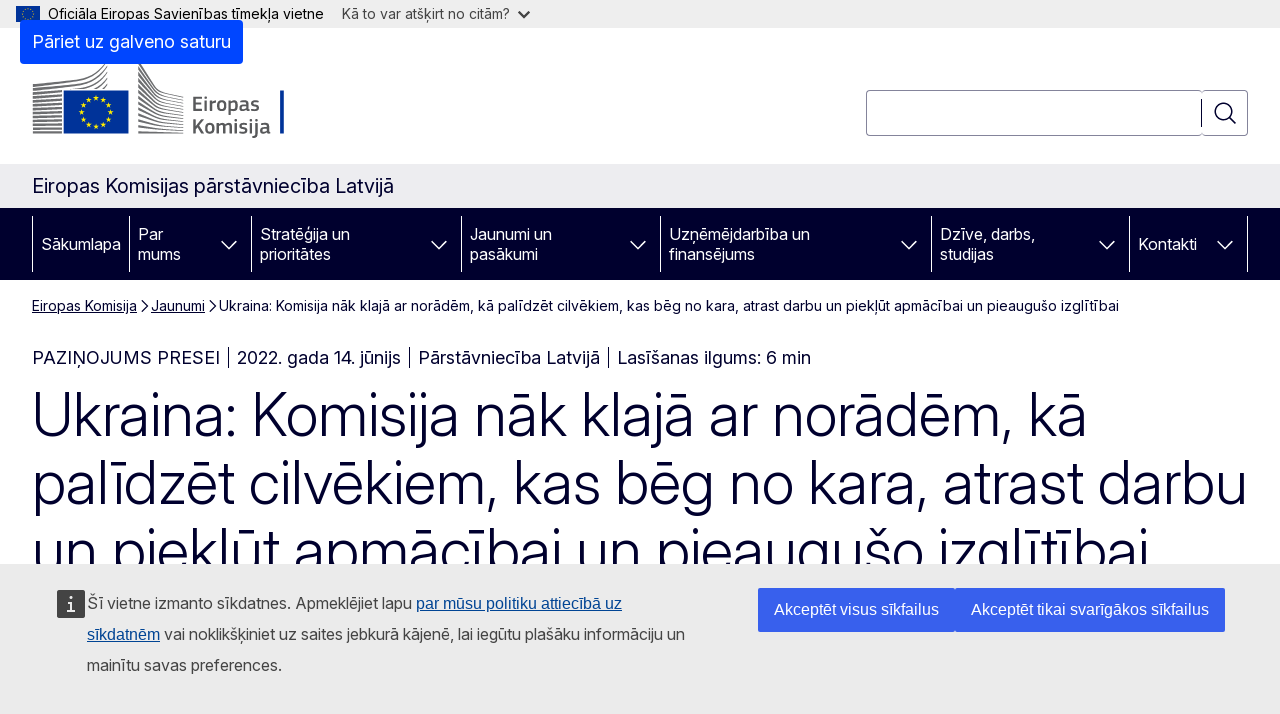

--- FILE ---
content_type: text/html; charset=UTF-8
request_url: https://latvia.representation.ec.europa.eu/jaunumi/ukraina-komisija-nak-klaja-ar-noradem-ka-palidzet-cilvekiem-kas-beg-no-kara-atrast-darbu-un-pieklut-2022-06-14_lv
body_size: 18967
content:
<!DOCTYPE html>
<html lang="lv" dir="ltr" prefix="og: https://ogp.me/ns#">
  <head>
    <meta charset="utf-8" />
<meta name="description" content="Kopš Krievija sāka neprovocēto karu pret Ukrainu un tās civiliedzīvotājiem, gandrīz 7 miljoni cilvēku no Ukrainas ir devušies bēgļu gaitās un nonākuši ES." />
<meta name="keywords" content="darbaspēks" />
<link rel="canonical" href="https://latvia.representation.ec.europa.eu/jaunumi/ukraina-komisija-nak-klaja-ar-noradem-ka-palidzet-cilvekiem-kas-beg-no-kara-atrast-darbu-un-pieklut-2022-06-14_lv" />
<meta property="og:determiner" content="auto" />
<meta property="og:site_name" content="Eiropas Komisijas pārstāvniecība Latvijā" />
<meta property="og:type" content="website" />
<meta property="og:url" content="https://latvia.representation.ec.europa.eu/jaunumi/ukraina-komisija-nak-klaja-ar-noradem-ka-palidzet-cilvekiem-kas-beg-no-kara-atrast-darbu-un-pieklut-2022-06-14_lv" />
<meta property="og:title" content="Ukraina: Komisija nāk klajā ar norādēm, kā palīdzēt cilvēkiem, kas bēg no kara, atrast darbu un piekļūt apmācībai un pieaugušo izglītībai" />
<meta property="og:description" content="Kopš Krievija sāka neprovocēto karu pret Ukrainu un tās civiliedzīvotājiem, gandrīz 7 miljoni cilvēku no Ukrainas ir devušies bēgļu gaitās un nonākuši ES." />
<meta property="og:image" content="https://latvia.representation.ec.europa.eu/sites/default/files/styles/ewcms_metatag_image/public/2022-06/EU-Ukraine%20%281%29.jpeg?itok=rEaPXXcR" />
<meta property="og:image:alt" content="EU-Ukraine" />
<meta property="og:updated_time" content="2022-06-14T14:00:00+0200" />
<meta name="twitter:card" content="summary_large_image" />
<meta name="twitter:description" content="Kopš Krievija sāka neprovocēto karu pret Ukrainu un tās civiliedzīvotājiem, gandrīz 7 miljoni cilvēku no Ukrainas ir devušies bēgļu gaitās un nonākuši ES." />
<meta name="twitter:title" content="Ukraina: Komisija nāk klajā ar norādēm, kā palīdzēt cilvēkiem, kas bēg no kara, atrast darbu un piekļūt apmācībai un pieaugušo izglītībai" />
<meta name="twitter:image" content="https://latvia.representation.ec.europa.eu/sites/default/files/styles/ewcms_metatag_image/public/2022-06/EU-Ukraine%20%281%29.jpeg?itok=rEaPXXcR" />
<meta name="twitter:image:alt" content="EU-Ukraine" />
<meta http-equiv="X-UA-Compatible" content="IE=edge,chrome=1" />
<meta name="Generator" content="Drupal 11 (https://www.drupal.org)" />
<meta name="MobileOptimized" content="width" />
<meta name="HandheldFriendly" content="true" />
<meta name="viewport" content="width=device-width, initial-scale=1.0" />
<script type="application/json">{"service":"preview","position":"before"}</script>
<script type="application/ld+json">{
    "@context": "https:\/\/schema.org",
    "@type": "BreadcrumbList",
    "itemListElement": [
        {
            "@type": "ListItem",
            "position": 1,
            "item": {
                "@id": "https:\/\/latvia.representation.ec.europa.eu\/index_lv",
                "name": "Eiropas Komisija"
            }
        },
        {
            "@type": "ListItem",
            "position": 2,
            "item": {
                "@id": "https:\/\/latvia.representation.ec.europa.eu\/jaunumi_lv",
                "name": "Jaunumi"
            }
        },
        {
            "@type": "ListItem",
            "position": 3,
            "item": {
                "@id": "https:\/\/latvia.representation.ec.europa.eu\/jaunumi\/ukraina-komisija-nak-klaja-ar-noradem-ka-palidzet-cilvekiem-kas-beg-no-kara-atrast-darbu-un-pieklut-2022-06-14_lv",
                "name": "Ukraina: Komisija nāk klajā ar norādēm, kā palīdzēt cilvēkiem, kas bēg no kara, atrast darbu un piekļūt apmācībai un pieaugušo izglītībai"
            }
        }
    ]
}</script>
<link rel="icon" href="/themes/contrib/oe_theme/images/favicons/ec/favicon.ico" type="image/vnd.microsoft.icon" />
<link rel="alternate" hreflang="lv" href="https://latvia.representation.ec.europa.eu/jaunumi/ukraina-komisija-nak-klaja-ar-noradem-ka-palidzet-cilvekiem-kas-beg-no-kara-atrast-darbu-un-pieklut-2022-06-14_lv" />
<link rel="icon" href="/themes/contrib/oe_theme/images/favicons/ec/favicon.svg" type="image/svg+xml" />
<link rel="apple-touch-icon" href="/themes/contrib/oe_theme/images/favicons/ec/favicon.png" />

    <title>Ukraina: Komisija nāk klajā ar norādēm, kā palīdzēt cilvēkiem, kas bēg no kara, atrast darbu un piekļūt apmācībai un pieaugušo izglītībai - Eiropas Komisijas pārstāvniecība Latvijā</title>
    <link rel="stylesheet" media="all" href="/sites/default/files/css/css_ZLM4cn-67Zv1u0nIVrvSnoeE5wZm396irpVcN6uJVdI.css?delta=0&amp;language=lv&amp;theme=ewcms_theme&amp;include=eJxFyUEKwCAMBMAPCXlSUFkwYIyYheLvS0-9zGXwdE_BpzJi0nYJKAcc0sN3LCzqtHbquYr-7z62WPIm4dJq4gWS5B4w" />
<link rel="stylesheet" media="all" href="/sites/default/files/css/css_uIs-ZeEl9qahvhhy0xL20qe7a5_vr-rg2BEZvbacaP4.css?delta=1&amp;language=lv&amp;theme=ewcms_theme&amp;include=eJxFyUEKwCAMBMAPCXlSUFkwYIyYheLvS0-9zGXwdE_BpzJi0nYJKAcc0sN3LCzqtHbquYr-7z62WPIm4dJq4gWS5B4w" />
<link rel="stylesheet" media="print" href="/sites/default/files/css/css_Jk6Ekec7LaDjR7r8Z8mmv-fJ5YOR6qOoZ2ADbUa54rA.css?delta=2&amp;language=lv&amp;theme=ewcms_theme&amp;include=eJxFyUEKwCAMBMAPCXlSUFkwYIyYheLvS0-9zGXwdE_BpzJi0nYJKAcc0sN3LCzqtHbquYr-7z62WPIm4dJq4gWS5B4w" />
<link rel="stylesheet" media="all" href="/sites/default/files/css/css_vqfnjSLZ4-sbISPykkWdNnuKxh-ktTJ_lV6oFqvqP_c.css?delta=3&amp;language=lv&amp;theme=ewcms_theme&amp;include=eJxFyUEKwCAMBMAPCXlSUFkwYIyYheLvS0-9zGXwdE_BpzJi0nYJKAcc0sN3LCzqtHbquYr-7z62WPIm4dJq4gWS5B4w" />
<link rel="stylesheet" media="print" href="/sites/default/files/css/css_hfZZEI8WD_loQyglCRa6ztNO8nxPxyOaY3jURtVRStc.css?delta=4&amp;language=lv&amp;theme=ewcms_theme&amp;include=eJxFyUEKwCAMBMAPCXlSUFkwYIyYheLvS0-9zGXwdE_BpzJi0nYJKAcc0sN3LCzqtHbquYr-7z62WPIm4dJq4gWS5B4w" />
<link rel="stylesheet" media="all" href="/sites/default/files/css/css__H2smE7JYTczSmdcmQromWH_l0HMz4iQ9ihKUg4uh5E.css?delta=5&amp;language=lv&amp;theme=ewcms_theme&amp;include=eJxFyUEKwCAMBMAPCXlSUFkwYIyYheLvS0-9zGXwdE_BpzJi0nYJKAcc0sN3LCzqtHbquYr-7z62WPIm4dJq4gWS5B4w" />
<link rel="stylesheet" media="print" href="/sites/default/files/css/css_znI0CpB5Pjo-mdUD5ff-TpUsrJYva-h9TOITLUOfD90.css?delta=6&amp;language=lv&amp;theme=ewcms_theme&amp;include=eJxFyUEKwCAMBMAPCXlSUFkwYIyYheLvS0-9zGXwdE_BpzJi0nYJKAcc0sN3LCzqtHbquYr-7z62WPIm4dJq4gWS5B4w" />

    
  </head>
  <body class="language-lv ecl-typography path-node page-node-type-oe-news">
          <a
  href="#main-content"
  class="ecl-link ecl-link--primary ecl-skip-link"
   id="skip-id"
>Pāriet uz galveno saturu</a>

        <div id="cck_here"></div>    <script type="application/json">{"utility":"globan","theme":"light","logo":true,"link":true,"mode":false}</script>

      <div class="dialog-off-canvas-main-canvas" data-off-canvas-main-canvas>
          <header
  class="ecl-site-header ecl-site-header-with-logo-l ecl-site-header--has-menu"
  data-ecl-auto-init="SiteHeader"
>
  
    <div class="ecl-site-header__header">
        <div class="ecl-site-header__inner">
      <div class="ecl-site-header__background">
        <div class="ecl-site-header__header">
          <div class="ecl-site-header__container ecl-container">
            <div class="ecl-site-header__top" data-ecl-site-header-top>
                    <a
    class="ecl-link ecl-link--standalone ecl-site-header__logo-link"
    href="https://commission.europa.eu/index_lv"
    aria-label="Sākumlapa - Eiropas Komisija"
    data-aria-label-en="Home - European Commission"
  >
                                <picture
  class="ecl-picture ecl-site-header__picture"
   title="Eiropas&#x20;Komisija"
><source 
                  srcset="/themes/contrib/oe_theme/dist/ec/images/logo/positive/logo-ec--lv.svg"
                          media="(min-width: 996px)"
                      ><img 
          class="ecl-site-header__logo-image ecl-site-header__logo-image--l"
              src="/themes/contrib/oe_theme/dist/ec/images/logo/logo-ec--mute.svg"
              alt="Eiropas Komisijas logotips"
          ></picture>  </a>


              <div class="ecl-site-header__action">
                  <div class="ecl-site-header__search-container" role="search">
  <a
    class="ecl-button ecl-button--tertiary ecl-site-header__search-toggle"
    href=""
    data-ecl-search-toggle="true"
    aria-controls=""
    aria-expanded="false"
  ><span 
  class="wt-icon--search ecl-icon ecl-icon--s ecl-site-header__icon ecl-icon--search"
  aria-hidden="true"
   role="img"></span></a>
  <script type="application/json">{"service":"search","version":"2.0","form":".ecl-search-form","filters":{"scope":{"sites":[{"selected":true,"name":"Eiropas Komisijas p\u0101rst\u0101vniec\u012bba Latvij\u0101","id":["comm-ewcms-latvia"]}]}}}</script>
<form
  class="ecl-search-form ecl-site-header__search"
  role="search"
   class="oe-search-search-form" data-drupal-selector="oe-search-search-form" action="/jaunumi/ukraina-komisija-nak-klaja-ar-noradem-ka-palidzet-cilvekiem-kas-beg-no-kara-atrast-darbu-un-pieklut-2022-06-14_lv" method="post" id="oe-search-search-form" accept-charset="UTF-8" data-ecl-search-form
><div class="ecl-form-group"><label
                  for="edit-keys"
            id="edit-keys-label"
          class="ecl-form-label ecl-search-form__label"
    >Meklēt</label><input
      id="edit-keys"
      class="ecl-text-input ecl-text-input--m ecl-search-form__text-input form-search ecl-search-form__text-input"
      name="keys"
        type="search"
            
  ></div><button
  class="ecl-button ecl-button--tertiary ecl-search-form__button ecl-search-form__button ecl-button--icon-only"
  type="submit"
  
><span class="ecl-button__container"><span 
  class="wt-icon--search ecl-icon ecl-icon--m ecl-button__icon ecl-icon--search"
  aria-hidden="true"
   data-ecl-icon></span><span class="ecl-button__label" data-ecl-label="true">Meklēt</span></span></button><input autocomplete="off" data-drupal-selector="form-amarydzj37hpagtc-rtf-ymfxduh5b6foe8dg117n-a" type="hidden" name="form_build_id" value="form-aMAryDzJ37hpagtC_Rtf_YmfXduh5b6FOe8Dg117n_A" /><input data-drupal-selector="edit-oe-search-search-form" type="hidden" name="form_id" value="oe_search_search_form" /></form>
  
</div>


              </div>
            </div>
          </div>
        </div>
      </div>
    </div>
  
  </div>
      <div>
    <div id="block-machinetranslation">
  
    
      <div class="ecl-lang-select-page ecl-u-pv-m ecl-u-d-none" id="etrans-block">
  <div class="ecl-container">
    <div class="webtools-etrans--wrapper">
      <div id="webtools-etrans"></div>
      <div class="webtools-etrans--message">
        <div
  class="ecl-notification ecl-notification--info"
  data-ecl-notification
  role="alert"
  data-ecl-auto-init="Notification"
><span 
  class="wt-icon--information ecl-icon ecl-icon--m ecl-notification__icon ecl-icon--information"
  aria-hidden="false"
  ></span><div class="ecl-notification__content"><button
  class="ecl-button ecl-button--tertiary ecl-button--m ecl-button--neutral ecl-notification__close ecl-button--icon-only"
  type="button"
   data-ecl-notification-close
><span class="ecl-button__container"><span class="ecl-button__label" data-ecl-label="true">&nbsp;</span><span 
  class="wt-icon--close ecl-icon ecl-icon--m ecl-button__icon ecl-icon--close"
  aria-hidden="true"
   data-ecl-icon></span></span></button><div class="ecl-notification__description">&nbsp;</div></div></div>      </div>
    </div>
  </div>
</div>
<div class="ecl-lang-select-page ecl-u-pv-m ecl-u-d-none" id="no-etrans-block">
  <div class="ecl-container">
    <div class="webtools-etrans--wrapper">
      <div id="webtools-etrans"></div>
      <div class="webtools-etrans--message">
        <div
  class="ecl-notification ecl-notification--warning"
  data-ecl-notification
  role="alert"
  data-ecl-auto-init="Notification"
><span 
  class="wt-icon--information ecl-icon ecl-icon--m ecl-notification__icon ecl-icon--information"
  aria-hidden="false"
  ></span><div class="ecl-notification__content"><button
  class="ecl-button ecl-button--tertiary ecl-button--m ecl-button--neutral ecl-notification__close ecl-button--icon-only"
  type="button"
   data-ecl-notification-close
><span class="ecl-button__container"><span class="ecl-button__label" data-ecl-label="true">&nbsp;</span><span 
  class="wt-icon--close ecl-icon ecl-icon--m ecl-button__icon ecl-icon--close"
  aria-hidden="true"
   data-ecl-icon></span></span></button><div class="ecl-notification__description">&nbsp;</div></div></div>      </div>
    </div>
  </div>
</div>

  </div>

  </div>

  
          <div class="ecl-site-header__banner">
      <div class="ecl-container">
                  <div class="ecl-site-header__site-name">Eiropas Komisijas pārstāvniecība Latvijā</div>
                      </div>
    </div>
      <div id="block-ewcms-theme-horizontal-menu">
  
    
      <div style="height: 0">&nbsp;</div><div class="ewcms-horizontal-menu">
      
                                                                                                                            
                                                                                                          
                                                                                                                                              
                                                                      
                                                                                                                                                                
                                                                      
          
      <nav
  class="ecl-menu"
  data-ecl-menu
  data-ecl-menu-max-lines="2"
  data-ecl-auto-init="Menu"
      data-ecl-menu-label-open="Menu"
        data-ecl-menu-label-close="Aizvērt"
    role="navigation" aria-label="Navig&#x0101;cija&#x20;lap&#x0101;"
><div class="ecl-menu__overlay"></div><div class="ecl-container ecl-menu__container"><button
  class="ecl-button ecl-button--tertiary ecl-button--neutral ecl-menu__open ecl-button--icon-only"
  type="button"
   data-ecl-menu-open aria-expanded="false"
><span class="ecl-button__container"><span 
  class="wt-icon--hamburger ecl-icon ecl-icon--m ecl-button__icon ecl-icon--hamburger"
  aria-hidden="true"
   data-ecl-icon></span><span 
  class="wt-icon--close ecl-icon ecl-icon--m ecl-button__icon ecl-icon--close"
  aria-hidden="true"
   data-ecl-icon></span><span class="ecl-button__label" data-ecl-label="true">Menu</span></span></button><section class="ecl-menu__inner" data-ecl-menu-inner aria-label="Menu"><header class="ecl-menu__inner-header"><button
  class="ecl-button ecl-button--tertiary ecl-menu__close ecl-button--icon-only"
  type="submit"
   data-ecl-menu-close
><span class="ecl-button__container"><span class="ecl-button__label" data-ecl-label="true">Aizvērt</span><span 
  class="wt-icon--close ecl-icon ecl-icon--m ecl-button__icon ecl-icon--close"
  aria-hidden="true"
   data-ecl-icon></span></span></button><div class="ecl-menu__title">Menu</div><button
  class="ecl-button ecl-button--tertiary ecl-menu__back"
  type="submit"
   data-ecl-menu-back
><span class="ecl-button__container"><span 
  class="wt-icon--corner-arrow ecl-icon ecl-icon--xs ecl-icon--rotate-270 ecl-button__icon ecl-icon--corner-arrow"
  aria-hidden="true"
   data-ecl-icon></span><span class="ecl-button__label" data-ecl-label="true">Back</span></span></button></header><button
  class="ecl-button ecl-button--tertiary ecl-menu__item ecl-menu__items-previous ecl-button--icon-only"
  type="button"
   data-ecl-menu-items-previous tabindex="-1"
><span class="ecl-button__container"><span 
  class="wt-icon--corner-arrow ecl-icon ecl-icon--s ecl-icon--rotate-270 ecl-button__icon ecl-icon--corner-arrow"
  aria-hidden="true"
   data-ecl-icon></span><span class="ecl-button__label" data-ecl-label="true">Previous items</span></span></button><button
  class="ecl-button ecl-button--tertiary ecl-menu__item ecl-menu__items-next ecl-button--icon-only"
  type="button"
   data-ecl-menu-items-next tabindex="-1"
><span class="ecl-button__container"><span 
  class="wt-icon--corner-arrow ecl-icon ecl-icon--s ecl-icon--rotate-90 ecl-button__icon ecl-icon--corner-arrow"
  aria-hidden="true"
   data-ecl-icon></span><span class="ecl-button__label" data-ecl-label="true">Next items</span></span></button><ul class="ecl-menu__list" data-ecl-menu-list><li class="ecl-menu__item" data-ecl-menu-item id="ecl-menu-item-ecl-menu-728839498-0"><a
  href="/index_lv"
  class="ecl-link ecl-link--standalone ecl-menu__link"
   data-untranslated-label="Home" data-active-path="&#x2F;" data-ecl-menu-link id="ecl-menu-item-ecl-menu-728839498-0-link"
>Sākumlapa</a></li><li class="ecl-menu__item ecl-menu__item--has-children" data-ecl-menu-item data-ecl-has-children aria-haspopup aria-expanded="false" id="ecl-menu-item-ecl-menu-728839498-1"><a
  href="/par-mums_lv"
  class="ecl-link ecl-link--standalone ecl-menu__link"
   data-untranslated-label="Par&#x20;mums" data-active-path="&#x2F;node&#x2F;12" data-ecl-menu-link id="ecl-menu-item-ecl-menu-728839498-1-link"
>Par mums</a><button
  class="ecl-button ecl-button--tertiary ecl-button--neutral ecl-menu__button-caret ecl-button--icon-only"
  type="button"
   data-ecl-menu-caret aria-label="Piek&#x013C;&#x016B;t&#x20;pak&#x0101;rtotajiem&#x20;elementiem" aria-describedby="ecl-menu-item-ecl-menu-728839498-1-link" aria-expanded="false"
><span class="ecl-button__container"><span 
  class="wt-icon--corner-arrow ecl-icon ecl-icon--xs ecl-icon--rotate-180 ecl-button__icon ecl-icon--corner-arrow"
  aria-hidden="true"
   data-ecl-icon></span></span></button><div
    class="ecl-menu__mega"
    data-ecl-menu-mega
  ><ul class="ecl-menu__sublist"><li
        class="ecl-menu__subitem"
        data-ecl-menu-subitem
      ><a
  href="/par-mums/par-parstavniecibu_lv"
  class="ecl-link ecl-link--standalone ecl-menu__sublink"
   data-untranslated-label="Par&#x20;p&#x0101;rst&#x0101;vniec&#x012B;bu" data-active-path="&#x2F;node&#x2F;13"
>Par pārstāvniecību</a></li><li
        class="ecl-menu__subitem"
        data-ecl-menu-subitem
      ><a
  href="/par-mums/musu-komanda_lv"
  class="ecl-link ecl-link--standalone ecl-menu__sublink"
   data-untranslated-label="M&#x016B;su&#x20;komanda" data-active-path="&#x2F;node&#x2F;14"
>Mūsu komanda</a></li><li
        class="ecl-menu__subitem"
        data-ecl-menu-subitem
      ><a
  href="/par-mums/sazina-ar-mums_lv"
  class="ecl-link ecl-link--standalone ecl-menu__sublink"
   data-untranslated-label="Sazi&#x0146;a&#x20;ar&#x20;mums" data-active-path="&#x2F;node&#x2F;15"
>Saziņa ar mums</a></li><li
        class="ecl-menu__subitem"
        data-ecl-menu-subitem
      ><a
  href="/par-mums/es-maja_lv"
  class="ecl-link ecl-link--standalone ecl-menu__sublink"
   data-untranslated-label="ES&#x20;m&#x0101;ja" data-active-path="&#x2F;node&#x2F;16"
>ES māja</a></li><li
        class="ecl-menu__subitem"
        data-ecl-menu-subitem
      ><a
  href="/par-mums/latvija-eiropas-savieniba_lv"
  class="ecl-link ecl-link--standalone ecl-menu__sublink"
   data-untranslated-label="Latvija&#x20;Eiropas&#x20;Savien&#x012B;b&#x0101;" data-active-path="&#x2F;node&#x2F;17"
>Latvija Eiropas Savienībā</a></li><li
        class="ecl-menu__subitem"
        data-ecl-menu-subitem
      ><a
  href="/par-mums/par-eiropas-savienibu_lv"
  class="ecl-link ecl-link--standalone ecl-menu__sublink"
   data-untranslated-label="Par&#x20;Eiropas&#x20;Savien&#x012B;bu" data-active-path="&#x2F;node&#x2F;18"
>Par Eiropas Savienību</a></li><li class="ecl-menu__subitem ecl-menu__see-all"><a
  href="/par-mums_lv"
  class="ecl-link ecl-link--standalone ecl-link--icon ecl-menu__sublink"
  
><span 
      class="ecl-link__label">Skatīt visus</span><span 
  class="wt-icon--arrow-left ecl-icon ecl-icon--xs ecl-icon--rotate-180 ecl-link__icon ecl-icon--arrow-left"
  aria-hidden="true"
  ></span></a></li></ul></div></li><li class="ecl-menu__item ecl-menu__item--has-children" data-ecl-menu-item data-ecl-has-children aria-haspopup aria-expanded="false" id="ecl-menu-item-ecl-menu-728839498-2"><a
  href="/strategija-un-prioritates_lv"
  class="ecl-link ecl-link--standalone ecl-menu__link"
   data-untranslated-label="Strat&#x0113;&#x0123;ija&#x20;un&#x20;priorit&#x0101;tes" data-active-path="&#x2F;node&#x2F;19" data-ecl-menu-link id="ecl-menu-item-ecl-menu-728839498-2-link"
>Stratēģija un prioritātes</a><button
  class="ecl-button ecl-button--tertiary ecl-button--neutral ecl-menu__button-caret ecl-button--icon-only"
  type="button"
   data-ecl-menu-caret aria-label="Piek&#x013C;&#x016B;t&#x20;pak&#x0101;rtotajiem&#x20;elementiem" aria-describedby="ecl-menu-item-ecl-menu-728839498-2-link" aria-expanded="false"
><span class="ecl-button__container"><span 
  class="wt-icon--corner-arrow ecl-icon ecl-icon--xs ecl-icon--rotate-180 ecl-button__icon ecl-icon--corner-arrow"
  aria-hidden="true"
   data-ecl-icon></span></span></button><div
    class="ecl-menu__mega"
    data-ecl-menu-mega
  ><ul class="ecl-menu__sublist"><li
        class="ecl-menu__subitem"
        data-ecl-menu-subitem
      ><a
  href="/strategija-un-prioritates/eiropas-komisijas-prioritates_lv"
  class="ecl-link ecl-link--standalone ecl-menu__sublink"
   data-untranslated-label="Eiropas&#x20;Komisijas&#x20;priorit&#x0101;tes" data-active-path="&#x2F;node&#x2F;20"
>Eiropas Komisijas prioritātes</a></li><li
        class="ecl-menu__subitem"
        data-ecl-menu-subitem
      ><a
  href="/strategija-un-prioritates/es-atveselosanas-plans_lv"
  class="ecl-link ecl-link--standalone ecl-menu__sublink"
   data-untranslated-label="ES&#x20;Atvese&#x013C;o&#x0161;anas&#x20;pl&#x0101;ns" data-active-path="&#x2F;node&#x2F;21"
>ES Atveseļošanas plāns</a></li><li
        class="ecl-menu__subitem"
        data-ecl-menu-subitem
      ><a
  href="/strategija-un-prioritates/es-politika-latvijai_lv"
  class="ecl-link ecl-link--standalone ecl-menu__sublink"
   data-untranslated-label="ES&#x20;politika&#x20;Latvijai" data-active-path="&#x2F;node&#x2F;22"
>ES politika Latvijai</a></li><li
        class="ecl-menu__subitem"
        data-ecl-menu-subitem
      ><a
  href="/strategija-un-prioritates/es-budzets-latvija_lv"
  class="ecl-link ecl-link--standalone ecl-menu__sublink"
   data-untranslated-label="ES&#x20;bud&#x017E;ets&#x20;Latvij&#x0101;" data-active-path="&#x2F;node&#x2F;23"
>ES budžets Latvijā</a></li><li
        class="ecl-menu__subitem"
        data-ecl-menu-subitem
      ><a
  href="/strategija-un-prioritates/veiksmes-stasti_lv"
  class="ecl-link ecl-link--standalone ecl-menu__sublink"
   data-untranslated-label="Veiksmes&#x20;st&#x0101;sti" data-active-path="&#x2F;node&#x2F;24"
>Veiksmes stāsti</a></li><li class="ecl-menu__subitem ecl-menu__see-all"><a
  href="/strategija-un-prioritates_lv"
  class="ecl-link ecl-link--standalone ecl-link--icon ecl-menu__sublink"
  
><span 
      class="ecl-link__label">Skatīt visus</span><span 
  class="wt-icon--arrow-left ecl-icon ecl-icon--xs ecl-icon--rotate-180 ecl-link__icon ecl-icon--arrow-left"
  aria-hidden="true"
  ></span></a></li></ul></div></li><li class="ecl-menu__item ecl-menu__item--has-children" data-ecl-menu-item data-ecl-has-children aria-haspopup aria-expanded="false" id="ecl-menu-item-ecl-menu-728839498-3"><a
  href="/jaunumi-un-pasakumi_lv"
  class="ecl-link ecl-link--standalone ecl-menu__link"
   data-untranslated-label="Jaunumi&#x20;un&#x20;pas&#x0101;kumi" data-active-path="&#x2F;node&#x2F;25" data-ecl-menu-link id="ecl-menu-item-ecl-menu-728839498-3-link"
>Jaunumi un pasākumi</a><button
  class="ecl-button ecl-button--tertiary ecl-button--neutral ecl-menu__button-caret ecl-button--icon-only"
  type="button"
   data-ecl-menu-caret aria-label="Piek&#x013C;&#x016B;t&#x20;pak&#x0101;rtotajiem&#x20;elementiem" aria-describedby="ecl-menu-item-ecl-menu-728839498-3-link" aria-expanded="false"
><span class="ecl-button__container"><span 
  class="wt-icon--corner-arrow ecl-icon ecl-icon--xs ecl-icon--rotate-180 ecl-button__icon ecl-icon--corner-arrow"
  aria-hidden="true"
   data-ecl-icon></span></span></button><div
    class="ecl-menu__mega"
    data-ecl-menu-mega
  ><ul class="ecl-menu__sublist"><li
        class="ecl-menu__subitem"
        data-ecl-menu-subitem
      ><a
  href="/jaunumi-un-pasakumi/eiropas-diena-2025_lv"
  class="ecl-link ecl-link--standalone ecl-menu__sublink"
   data-untranslated-label="Eiropas&#x20;diena&#x20;2025" data-active-path="&#x2F;node&#x2F;1198"
>Eiropas diena 2025</a></li><li
        class="ecl-menu__subitem"
        data-ecl-menu-subitem
      ><a
  href="/jaunumi-un-pasakumi/jaunumi_lv"
  class="ecl-link ecl-link--standalone ecl-menu__sublink"
   data-untranslated-label="Jaunumi" data-active-path="&#x2F;node&#x2F;26"
>Jaunumi</a></li><li
        class="ecl-menu__subitem"
        data-ecl-menu-subitem
      ><a
  href="/jaunumi-un-pasakumi/pasakumi_lv"
  class="ecl-link ecl-link--standalone ecl-menu__sublink"
   data-untranslated-label="Pas&#x0101;kumi" data-active-path="&#x2F;node&#x2F;27"
>Pasākumi</a></li><li
        class="ecl-menu__subitem"
        data-ecl-menu-subitem
      ><a
  href="/jaunumi-un-pasakumi/preses-resursi-un-kontakti_lv"
  class="ecl-link ecl-link--standalone ecl-menu__sublink"
   data-untranslated-label="Preses&#x20;resursi&#x20;un&#x20;kontakti&#x20;" data-active-path="&#x2F;node&#x2F;74"
>Preses resursi un kontakti </a></li><li
        class="ecl-menu__subitem"
        data-ecl-menu-subitem
      ><a
  href="/jaunumi-un-pasakumi/eiropas-cina-pret-dezinformaciju_lv"
  class="ecl-link ecl-link--standalone ecl-menu__sublink"
   data-untranslated-label="Eiropas&#x20;c&#x012B;&#x0146;a&#x20;pret&#x20;dezinform&#x0101;ciju" data-active-path="&#x2F;node&#x2F;29"
>Eiropas cīņa pret dezinformāciju</a></li><li
        class="ecl-menu__subitem"
        data-ecl-menu-subitem
      ><a
  href="/jaunumi-un-pasakumi/publikacijas_lv"
  class="ecl-link ecl-link--standalone ecl-menu__sublink"
   data-untranslated-label="Publik&#x0101;cijas" data-active-path="&#x2F;node&#x2F;30"
>Publikācijas</a></li><li
        class="ecl-menu__subitem"
        data-ecl-menu-subitem
      ><a
  href="/jaunumi-un-pasakumi/video_lv"
  class="ecl-link ecl-link--standalone ecl-menu__sublink"
   data-untranslated-label="Video" data-active-path="&#x2F;node&#x2F;31"
>Video</a></li><li class="ecl-menu__subitem ecl-menu__see-all"><a
  href="/jaunumi-un-pasakumi_lv"
  class="ecl-link ecl-link--standalone ecl-link--icon ecl-menu__sublink"
  
><span 
      class="ecl-link__label">Skatīt visus</span><span 
  class="wt-icon--arrow-left ecl-icon ecl-icon--xs ecl-icon--rotate-180 ecl-link__icon ecl-icon--arrow-left"
  aria-hidden="true"
  ></span></a></li></ul></div></li><li class="ecl-menu__item ecl-menu__item--has-children" data-ecl-menu-item data-ecl-has-children aria-haspopup aria-expanded="false" id="ecl-menu-item-ecl-menu-728839498-4"><a
  href="/uznemejdarbiba-un-finansejums_lv"
  class="ecl-link ecl-link--standalone ecl-menu__link"
   data-untranslated-label="Uz&#x0146;&#x0113;m&#x0113;jdarb&#x012B;ba&#x20;un&#x20;finans&#x0113;jums" data-active-path="&#x2F;node&#x2F;32" data-ecl-menu-link id="ecl-menu-item-ecl-menu-728839498-4-link"
>Uzņēmējdarbība un finansējums</a><button
  class="ecl-button ecl-button--tertiary ecl-button--neutral ecl-menu__button-caret ecl-button--icon-only"
  type="button"
   data-ecl-menu-caret aria-label="Piek&#x013C;&#x016B;t&#x20;pak&#x0101;rtotajiem&#x20;elementiem" aria-describedby="ecl-menu-item-ecl-menu-728839498-4-link" aria-expanded="false"
><span class="ecl-button__container"><span 
  class="wt-icon--corner-arrow ecl-icon ecl-icon--xs ecl-icon--rotate-180 ecl-button__icon ecl-icon--corner-arrow"
  aria-hidden="true"
   data-ecl-icon></span></span></button><div
    class="ecl-menu__mega"
    data-ecl-menu-mega
  ><ul class="ecl-menu__sublist"><li
        class="ecl-menu__subitem"
        data-ecl-menu-subitem
      ><a
  href="/uznemejdarbiba-un-finansejums/uznemejdarbiba-es_lv"
  class="ecl-link ecl-link--standalone ecl-menu__sublink"
   data-untranslated-label="Uz&#x0146;&#x0113;m&#x0113;jdarb&#x012B;ba&#x20;ES" data-active-path="&#x2F;node&#x2F;33"
>Uzņēmējdarbība ES</a></li><li
        class="ecl-menu__subitem"
        data-ecl-menu-subitem
      ><a
  href="/uznemejdarbiba-un-finansejums/finansejums-un-granti_lv"
  class="ecl-link ecl-link--standalone ecl-menu__sublink"
   data-untranslated-label="Finans&#x0113;jums&#x20;un&#x20;granti" data-active-path="&#x2F;node&#x2F;34"
>Finansējums un granti</a></li><li
        class="ecl-menu__subitem"
        data-ecl-menu-subitem
      ><a
  href="/uznemejdarbiba-un-finansejums/konkursi-un-ligumi_lv"
  class="ecl-link ecl-link--standalone ecl-menu__sublink"
   data-untranslated-label="Konkursi&#x20;un&#x20;l&#x012B;gumi" data-active-path="&#x2F;node&#x2F;35"
>Konkursi un līgumi</a></li><li class="ecl-menu__subitem ecl-menu__see-all"><a
  href="/uznemejdarbiba-un-finansejums_lv"
  class="ecl-link ecl-link--standalone ecl-link--icon ecl-menu__sublink"
  
><span 
      class="ecl-link__label">Skatīt visus</span><span 
  class="wt-icon--arrow-left ecl-icon ecl-icon--xs ecl-icon--rotate-180 ecl-link__icon ecl-icon--arrow-left"
  aria-hidden="true"
  ></span></a></li></ul></div></li><li class="ecl-menu__item ecl-menu__item--has-children" data-ecl-menu-item data-ecl-has-children aria-haspopup aria-expanded="false" id="ecl-menu-item-ecl-menu-728839498-5"><a
  href="/dzive-darbs-studijas_lv"
  class="ecl-link ecl-link--standalone ecl-menu__link"
   data-untranslated-label="Dz&#x012B;ve,&#x20;darbs,&#x20;studijas" data-active-path="&#x2F;node&#x2F;36" data-ecl-menu-link id="ecl-menu-item-ecl-menu-728839498-5-link"
>Dzīve, darbs, studijas</a><button
  class="ecl-button ecl-button--tertiary ecl-button--neutral ecl-menu__button-caret ecl-button--icon-only"
  type="button"
   data-ecl-menu-caret aria-label="Piek&#x013C;&#x016B;t&#x20;pak&#x0101;rtotajiem&#x20;elementiem" aria-describedby="ecl-menu-item-ecl-menu-728839498-5-link" aria-expanded="false"
><span class="ecl-button__container"><span 
  class="wt-icon--corner-arrow ecl-icon ecl-icon--xs ecl-icon--rotate-180 ecl-button__icon ecl-icon--corner-arrow"
  aria-hidden="true"
   data-ecl-icon></span></span></button><div
    class="ecl-menu__mega"
    data-ecl-menu-mega
  ><ul class="ecl-menu__sublist"><li
        class="ecl-menu__subitem"
        data-ecl-menu-subitem
      ><a
  href="/dzive-darbs-studijas/dzive-es-dalibvalsti_lv"
  class="ecl-link ecl-link--standalone ecl-menu__sublink"
   data-untranslated-label="Dz&#x012B;ve&#x20;ES&#x20;dal&#x012B;bvalst&#x012B;" data-active-path="&#x2F;node&#x2F;462"
>Dzīve ES dalībvalstī</a></li><li
        class="ecl-menu__subitem"
        data-ecl-menu-subitem
      ><a
  href="/dzive-darbs-studijas/tulkojam-eiropu_lv"
  class="ecl-link ecl-link--standalone ecl-menu__sublink"
   data-untranslated-label="Tulkojam&#x20;Eiropu" data-active-path="&#x2F;node&#x2F;1122"
>Tulkojam Eiropu</a></li><li
        class="ecl-menu__subitem"
        data-ecl-menu-subitem
      ><a
  href="/dzive-darbs-studijas/macibu-materiali-un-projekti_lv"
  class="ecl-link ecl-link--standalone ecl-menu__sublink"
   data-untranslated-label="M&#x0101;c&#x012B;bu&#x20;materi&#x0101;li&#x20;un&#x20;projekti" data-active-path="&#x2F;node&#x2F;643"
>Mācību materiāli un projekti</a></li><li
        class="ecl-menu__subitem"
        data-ecl-menu-subitem
      ><a
  href="/dzive-darbs-studijas/tavas-tiesibas_lv"
  class="ecl-link ecl-link--standalone ecl-menu__sublink"
   data-untranslated-label="Tavas&#x20;ties&#x012B;bas" data-active-path="&#x2F;node&#x2F;37"
>Tavas tiesības</a></li><li
        class="ecl-menu__subitem"
        data-ecl-menu-subitem
      ><a
  href="/dzive-darbs-studijas/izsaki-savu-viedokli_lv"
  class="ecl-link ecl-link--standalone ecl-menu__sublink"
   data-untranslated-label="Izsaki&#x20;savu&#x20;viedokli" data-active-path="&#x2F;node&#x2F;38"
>Izsaki savu viedokli</a></li><li
        class="ecl-menu__subitem"
        data-ecl-menu-subitem
      ><a
  href="/dzive-darbs-studijas/darbs-es-dalibvalsti_lv"
  class="ecl-link ecl-link--standalone ecl-menu__sublink"
   data-untranslated-label="Darbs&#x20;ES&#x20;dal&#x012B;bvalst&#x012B;" data-active-path="&#x2F;node&#x2F;40"
>Darbs ES dalībvalstī</a></li><li
        class="ecl-menu__subitem"
        data-ecl-menu-subitem
      ><a
  href="/dzive-darbs-studijas/darbs-es-institucijas_lv"
  class="ecl-link ecl-link--standalone ecl-menu__sublink"
   data-untranslated-label="Darbs&#x20;ES&#x20;instit&#x016B;cij&#x0101;s" data-active-path="&#x2F;node&#x2F;41"
>Darbs ES institūcijās</a></li><li
        class="ecl-menu__subitem"
        data-ecl-menu-subitem
      ><a
  href="/dzive-darbs-studijas/studijas-macibas-prakse_lv"
  class="ecl-link ecl-link--standalone ecl-menu__sublink"
   data-untranslated-label="Studijas,&#x20;m&#x0101;c&#x012B;bas,&#x20;prakse" data-active-path="&#x2F;node&#x2F;42"
>Studijas, mācības, prakse</a></li><li class="ecl-menu__subitem ecl-menu__see-all"><a
  href="/dzive-darbs-studijas_lv"
  class="ecl-link ecl-link--standalone ecl-link--icon ecl-menu__sublink"
  
><span 
      class="ecl-link__label">Skatīt visus</span><span 
  class="wt-icon--arrow-left ecl-icon ecl-icon--xs ecl-icon--rotate-180 ecl-link__icon ecl-icon--arrow-left"
  aria-hidden="true"
  ></span></a></li></ul></div></li><li class="ecl-menu__item ecl-menu__item--has-children" data-ecl-menu-item data-ecl-has-children aria-haspopup aria-expanded="false" id="ecl-menu-item-ecl-menu-728839498-6"><a
  href="/kontakti_lv"
  class="ecl-link ecl-link--standalone ecl-menu__link"
   data-untranslated-label="Kontakti" data-active-path="&#x2F;node&#x2F;43" data-ecl-menu-link id="ecl-menu-item-ecl-menu-728839498-6-link"
>Kontakti</a><button
  class="ecl-button ecl-button--tertiary ecl-button--neutral ecl-menu__button-caret ecl-button--icon-only"
  type="button"
   data-ecl-menu-caret aria-label="Piek&#x013C;&#x016B;t&#x20;pak&#x0101;rtotajiem&#x20;elementiem" aria-describedby="ecl-menu-item-ecl-menu-728839498-6-link" aria-expanded="false"
><span class="ecl-button__container"><span 
  class="wt-icon--corner-arrow ecl-icon ecl-icon--xs ecl-icon--rotate-180 ecl-button__icon ecl-icon--corner-arrow"
  aria-hidden="true"
   data-ecl-icon></span></span></button><div
    class="ecl-menu__mega"
    data-ecl-menu-mega
  ><ul class="ecl-menu__sublist"><li
        class="ecl-menu__subitem"
        data-ecl-menu-subitem
      ><a
  href="/kontakti/es-kontakti-latvija_lv"
  class="ecl-link ecl-link--standalone ecl-menu__sublink"
   data-untranslated-label="ES&#x20;kontakti&#x20;Latvij&#x0101;" data-active-path="&#x2F;node&#x2F;44"
>ES kontakti Latvijā</a></li><li
        class="ecl-menu__subitem"
        data-ecl-menu-subitem
      ><a
  href="/kontakti/citviet-eiropas-savieniba_lv"
  class="ecl-link ecl-link--standalone ecl-menu__sublink"
   data-untranslated-label="Citviet&#x20;Eiropas&#x20;Savien&#x012B;b&#x0101;" data-active-path="&#x2F;node&#x2F;45"
>Citviet Eiropas Savienībā</a></li><li
        class="ecl-menu__subitem"
        data-ecl-menu-subitem
      ><a
  href="/kontakti/saskaries-ar-problemu_lv"
  class="ecl-link ecl-link--standalone ecl-menu__sublink"
   data-untranslated-label="Sask&#x0101;ries&#x20;ar&#x20;probl&#x0113;mu&#x3F;" data-active-path="&#x2F;node&#x2F;46"
>Saskāries ar problēmu?</a></li><li class="ecl-menu__subitem ecl-menu__see-all"><a
  href="/kontakti_lv"
  class="ecl-link ecl-link--standalone ecl-link--icon ecl-menu__sublink"
  
><span 
      class="ecl-link__label">Skatīt visus</span><span 
  class="wt-icon--arrow-left ecl-icon ecl-icon--xs ecl-icon--rotate-180 ecl-link__icon ecl-icon--arrow-left"
  aria-hidden="true"
  ></span></a></li></ul></div></li></ul></section></div></nav>

</div>

  </div>



</header>

            <div class="ecl-u-mb-2xl" id="block-ewcms-theme-page-header">
  
    
      
            
  


<div
  class="ecl-page-header"
  
><div class="ecl-container"><nav
  class="ecl-breadcrumb ecl-page-header__breadcrumb"
   aria-label="J&#x016B;s&#x20;esat&#x20;&#x0161;eit&#x3A;" aria-label="" data-ecl-breadcrumb="true"
><ol class="ecl-breadcrumb__container"><li class="ecl-breadcrumb__segment" data-ecl-breadcrumb-item="static"><a
  href="https://latvia.representation.ec.europa.eu/index_lv"
  class="ecl-link ecl-link--standalone ecl-breadcrumb__link"
  
>Eiropas Komisija</a><span 
  class="wt-icon--corner-arrow ecl-icon ecl-icon--fluid ecl-breadcrumb__icon ecl-icon--corner-arrow"
  aria-hidden="true"
   role="presentation"></span></li><li class="ecl-breadcrumb__segment" data-ecl-breadcrumb-item="static"><a
  href="/jaunumi_lv"
  class="ecl-link ecl-link--standalone ecl-breadcrumb__link"
  
>Jaunumi</a><span 
  class="wt-icon--corner-arrow ecl-icon ecl-icon--fluid ecl-breadcrumb__icon ecl-icon--corner-arrow"
  aria-hidden="true"
   role="presentation"></span></li><li class="ecl-breadcrumb__segment ecl-breadcrumb__current-page" data-ecl-breadcrumb-item="static" aria-current="page"><span>Ukraina: Komisija nāk klajā ar norādēm, kā palīdzēt cilvēkiem, kas bēg no kara, atrast darbu un piekļūt apmācībai un pieaugušo izglītībai</span></li></ol></nav><div class="ecl-page-header__info"><ul class="ecl-page-header__meta"><li class="ecl-page-header__meta-item">Paziņojums presei</li><li class="ecl-page-header__meta-item">2022. gada 14. jūnijs</li><li class="ecl-page-header__meta-item">Pārstāvniecība Latvijā</li><li class="ecl-page-header__meta-item">Lasīšanas ilgums: 6 min</li></ul><h1 class="ecl-page-header__title"><span>Ukraina: Komisija nāk klajā ar norādēm, kā palīdzēt cilvēkiem, kas bēg no kara, atrast darbu un piekļūt apmācībai un pieaugušo izglītībai</span></h1></div></div></div>
  </div>


  

  <main class="ecl-u-pb-xl" id="main-content" data-inpage-navigation-source-area="h2.ecl-u-type-heading-2, div.ecl-featured-item__heading">
    <div class="ecl-container">
      <div class="ecl-row">
        <div class="ecl-col-s-12 ewcms-top-sidebar">
            <div>
    <div data-drupal-messages-fallback class="hidden"></div>
  </div>

        </div>
      </div>
      <div class="ecl-row">
        <div class="ecl-col-s-12">
                      <div id="block-ewcms-theme-main-page-content" data-inpage-navigation-source-area="h2, div.ecl-featured-item__heading" class="ecl-u-mb-l">
  
    
      <article dir="ltr">

  
    

  
  <div>
      

<div
  class="ecl-media-container ecl-media-container--custom-ratio ecl-u-mb-s ecl-u-type-paragraph"
  data-ecl-media-container="true" data-ecl-auto-init="MediaContainer" 
><figure class="ecl-media-container__figure"><div class="ecl-media-container__media"><picture><source srcset="/sites/default/files/styles/oe_theme_medium_no_crop/public/2022-06/EU-Ukraine%20%281%29.jpeg?itok=0GD1HZIS 1x, /sites/default/files/styles/oe_theme_medium_2x_no_crop/public/2022-06/EU-Ukraine%20%281%29.jpeg?itok=qBBXBYw2 2x" media="all and (min-width: 768px)" type="image/jpeg" width="991" height="660"/><source srcset="/sites/default/files/styles/oe_theme_small_no_crop/public/2022-06/EU-Ukraine%20%281%29.jpeg?itok=1F2RFuMs 1x, /sites/default/files/styles/oe_theme_small_2x_no_crop/public/2022-06/EU-Ukraine%20%281%29.jpeg?itok=mErKx0_5 2x" type="image/jpeg" width="767" height="511"/><img loading="eager" class="ecl-u-width-100 ecl-u-height-auto ecl-media-container__media--ratio-custom" width="991" height="660" src="/sites/default/files/styles/oe_theme_medium_no_crop/public/2022-06/EU-Ukraine%20%281%29.jpeg?itok=0GD1HZIS" alt="EU-Ukraine" /></picture></div></figure></div>
<div class="ecl"><p>Kopš Krievija sāka neprovocēto karu pret Ukrainu un tās civiliedzīvotājiem, gandrīz 7 miljoni cilvēku no Ukrainas ir devušies bēgļu gaitās un nonākuši ES. Līdz šim tikai salīdzinoši neliels skaits darbspējīgā vecuma cilvēku ir ienākuši ES darba tirgū, lai gan paredzams, ka pieaugs to cilvēku skaits, kuri to vēlēsies to darīt.</p>

<p>Nodrošināt ātru un efektīvu integrāciju darba tirgū ir svarīgi gan uzņēmējām kopienām, gan tiem, kas bēg no kara, lai viņi varētu atsākt dzīvi, turpināt attīstīt prasmes un galu galā atbalstīt Ukrainas atjaunošanu.</p>

<p>Lai atvieglotu viņu ienākšanu darba tirgū un nodrošinātu, ka viņi iegūst darbu, kas atbilst viņu prasmēm, ļoti svarīgi ir izprast un atzīt šo cilvēku prasmes un kvalifikācijas. Turklāt, sekmīgai dalībai darba tirgū un sabiedrībā ir būtiski uzlabot esošās un apgūt jaunas prasmes.</p>

<ul>
	<li>Šodienas norādēs ir aprakstīti pasākumi, ko dalībvalstis var veikt, ņemot vērā līdz šim gūto pieredzi un paraugpraksi, pamatojoties uz&nbsp;<a href="https://ec.europa.eu/info/strategy/priorities-2019-2024/stronger-europe-world/eu-solidarity-ukraine_lv">iepriekšējiem pasākumiem ES līmenī</a>,

	<ol>
		<li>lai integrētu darba tirgū cilvēkus, kas ierodas no Ukrainas; kā arī</li>
		<li>atbalstītu viņu piekļuvi profesionālajai izglītībai un apmācībai (PIA) un pieaugušo izglītībai.</li>
	</ol>
	</li>
	<li>Norādēs ir arī sniegti vairāki konkrēti piemēri par ES finansētiem projektiem, kas var kalpot par iedvesmas avotu dalībvalstu iniciatīvām šajā jomā un palīdzēt nodrošināt, ka tās pēc iespējas labāk izmanto ES līmenī pieejamo atbalstu.</li>
</ul>

<p>Norādes aptver gan personas, kas ir tiesīgas saņemt pagaidu aizsardzību saskaņā ar&nbsp;<a href="https://ec.europa.eu/commission/presscorner/detail/lv/ip_22_1469">Pagaidu aizsardzības direktīvu</a>, gan personas, kuras ir tiesīgas saņemt pienācīgu aizsardzību saskaņā ar valsts tiesību aktiem.</p>

<p><strong>Piekļuve darbvietām un apmācībai</strong></p>

<p>Šodienas norāžu ietvaros Komisija aicina dalībvalstis rīkoties šādi.</p>

<ul>
	<li><strong>Sniegt informāciju par atbalstu, kas pieejams cilvēkiem, kuri bēg no Krievijas kara pret Ukrainu</strong>, piemēram, informāciju par profesionālo orientāciju, konsultācijām un aizsardzību pret diskrimināciju. Tas papildina spēkā esošo juridisko pienākumu informēt cilvēkus par viņu tiesībām.</li>
	<li><strong>Veicināt</strong>&nbsp;tādu personu&nbsp;<strong>integrāciju darba tirgū</strong>, kas saņem pagaidu aizsardzību un, attiecīgā gadījumā, pienācīgu aizsardzību saskaņā ar valsts tiesību aktiem, jo īpaši:</li>
</ul>

<ol>
	<li>mudinot tos, kas ierodas ES, reģistrēties vietējos valsts nodarbinātības dienestos;</li>
	<li>valsts iestāžu un nodarbinātības dienestu darbā atspoguļojot to cilvēku vajadzības, kuri bēg no kara (piemēram, īpašu uzmanību pievēršot sieviešu piekļuvei darba tirgum un bērnu aprūpes un skolas izglītības pieejamībai; pieņemot cilvēkus darbā nozarēs, kurās trūkst darba ņēmēju vai kurās tie varētu atbalstīt citus, kas ierodas no Ukrainas);</li>
	<li>atbalstot darba devējus, kas pieņem darbā bēgļus, un nodrošinot pabalstus jaunuzņēmumu izveidei; kā arī</li>
	<li>darot pieejamas uzņēmējdarbības atbalsta programmas ieceļotājiem.</li>
</ol>

<ul>
	<li><strong>Nodrošināt pēc iespējas plašāku piekļuvi darba tirgum</strong>, piemēram, ekspluatācijas un nedeklarēta darba risku novēršot ar sadarbību starp tādām struktūrām kā tiesībaizsardzības iestādes un darba inspekcijas; neizmantot Pagaidu aizsardzības direktīvā paredzēto iespēju piešķirt prioritāti piekļuvei darba tirgum ES pilsoņiem un citām personām; nodrošināt, ka pasākumos vienmēr tiek ņemts vērā cilvēku ar invaliditāti aspekts.</li>
</ul>

<p><strong>Esošo prasmju atzīšana un ieguldījumi jaunās prasmēs</strong></p>

<p>Šodienas norāžu satvarā Komisija aicina dalībvalstis rīkoties šādi.</p>

<ul>
	<li>Nodrošināt, ka cilvēku&nbsp;<strong>prasmes un kvalifikācijas var novērtēt, izvērtēt un ātri atzīt</strong>&nbsp;neatkarīgi no tā, vai ir pieejama dokumentācija. Tas var ietvert atbalstu CV sagatavošanā, prasmju pārbaudīšanā un trūkstošo kvalifikāciju dokumentācijas izgūšanā.</li>
	<li>Pēc iespējas ātrāk nodrošināt&nbsp;<strong>mērķorientētas prasmju pilnveides un pārkvalifikācijas iespējas, PIA un/vai praktisku darba pieredzi</strong>. Tam vajadzīga cieša sadarbība ar izglītības un apmācības sniedzējiem, sociālajiem un ekonomiskajiem partneriem un privāto sektoru, lai nodrošinātu, ka šīs iespējas atbilst darba tirgus vajadzībām un trūkstošajām prasmēm.</li>
	<li>Nodrošināt&nbsp;<strong>ātru piekļuvi sākotnējai PIA</strong>, tostarp māceklībai, un izpētīt iespējas pagarināt Ukrainas profesionālās izglītības apguvēju pastāvīgo uzturēšanos, kas ir īpaši svarīgi jauniešiem.</li>
	<li>Darīt pieejamas iespējas pieaugušajiem, kas bēg no Krievijas agresijas kara pret Ukrainu,&nbsp;<strong>piekļūt vispārējai izglītībai, arī izmantojot otrās iespējas mācības, kā arī iestāties augstākās izglītības mācību iestādēs..</strong></li>
</ul>

<p>Komisija&nbsp;<a href="https://ec.europa.eu/social/main.jsp?langId=en&amp;catId=89&amp;newsId=10279&amp;furtherNews=yes">Europass platformā</a>&nbsp;ir vairākus rīkus ir darījusi pieejamus ukraiņu valodā. Tas palīdzēs ukraiņu valodā runājošajiem lietotājiem izveidot CV, pārbaudīt savas digitālās prasmes, nosūtīt pieteikumus un atrast darba un apmācības piedāvājumus ES. Turklāt drīzumā būs pieejams&nbsp;<a href="https://esco.ec.europa.eu/lv">Eiropas prasmju, kompetenču un profesiju daudzvalodu klasifikatora (ESCO)</a>&nbsp;tulkojums ukraiņu valodā.</p>

<p><strong>ES fondu atbalsts</strong></p>

<p>No ES fondiem var atbalstīt tās dalībvalstu darbības, kuru mērķis ir nodrošināt piekļuvi darba tirgum, PIA un pieaugušo izglītībai. Tas ietver finansējumu no&nbsp;<a href="https://ec.europa.eu/social/main.jsp?catId=325">Eiropas Sociālā fonda (ESF)</a>,&nbsp;<a href="https://ec.europa.eu/regional_policy/en/funding/erdf/">Eiropas Reģionālās attīstības fonda (ERAF)</a>,&nbsp;<a href="https://ec.europa.eu/social/main.jsp?catId=1089">Eiropas atbalsta fonda vistrūcīgākajām personām (FEAD)</a>&nbsp;un&nbsp;<a href="https://ec.europa.eu/home-affairs/funding/asylum-migration-and-integration-funds/asylum-migration-and-integration-fund-2021-2027_lv">Patvēruma, migrācijas un integrācijas fonda (AMIF)</a>. Var palīdzēt arī&nbsp;<a href="https://investeu.europa.eu/index_lv">InvestEU</a>,&nbsp;<a href="https://ec.europa.eu/info/funding-tenders/find-funding/eu-funding-programmes/technical-support-instrument/technical-support-instrument-tsi_lv">tehniskā atbalsta instruments</a>&nbsp;un&nbsp;<a href="https://erasmus-plus.ec.europa.eu/">“Erasmus+”</a>.</p>

<p>Šodien publicētajās norādēs ir izklāstīti vairāki konkrēti piemēri ES finansētiem projektiem, kas atbalsta integrāciju darba tirgū, piemēram:</p>

<ul>
	<li><a href="https://fabproject.eu/" class="ecl-link ecl-link--icon"><span class="ecl-link__label">Paātrinātas rīcības veicināšanas (FAB)</span><span class="wt-icon--external ecl-icon ecl-icon--xs ecl-link__icon ecl-icon--external"></span></a>&nbsp;projekts Austrijā, Vācijā, Itālijā, Spānijā un Zviedrijā, ko atbalsta&nbsp;<a href="https://ec.europa.eu/social/main.jsp?catId=1081">Nodarbinātības un sociālās inovācijas programma (EaSI)</a>, ar kuru finansēja paātrinātas integrācijas ceļus uz darba tirgu bēgļiem un viņu ģimenēm, īpašu uzmanību pievēršot bēglēm sievietēm.</li>
	<li>Projekts&nbsp;<a href="https://www.validationdescompetences.be/" class="ecl-link ecl-link--icon"><span class="ecl-link__label">“Prasmju validācijas centri”</span><span class="wt-icon--external ecl-icon ecl-icon--xs ecl-link__icon ecl-icon--external"></span></a>&nbsp;Beļģijā, ko atbalsta ESF un kas cilvēkiem ar profesionālo pieredzi, kuri bēg no Krievijas iebrukuma Ukrainā, palīdz oficiāli un bez maksas apstiprināt savas prasmes. Šāda oficiāla atzīšana palīdz pierādīt prasmes darba devējam, atsākt apmācību vai iegūt piekļuvi profesijai.</li>
</ul>

<p><strong>Turpmākie pasākumi</strong></p>

<p>Dalībvalstis tiek aicinātas turpināt centienus atbalstīt tos, kuri bēg no Krievijas agresijas kara pret Ukrainu, un veicināt viņu integrāciju darba tirgū, tostarp maksimāli izmantojot ES līmenī pieejamo atbalstu. Komisija ir gatava turpināt sadarboties ar valstu iestādēm un citām attiecīgajām ieinteresētajām personām un turpinās sniegt norādes, ņemot vērā situācijas attīstību.</p>

<p><strong>Konteksts</strong></p>

<p>ES ir stingri apņēmusies uzņemt tos, kuri bēg no Krievijas agresijas kara, un to apliecina tas, ka pirmo reizi vēsturē vienbalsīgi tika aktivizēta ES&nbsp;<a href="https://ec.europa.eu/commission/presscorner/detail/lv/ip_22_1469">Pagaidu aizsardzības direktīva</a>, kas piešķir saņēmējiem tūlītēju drošu statusu, kas ietver piekļuvi uzturēšanās atļaujai, mājoklim, skolām, veselības aprūpei un darbvietām. Saskaņā ar minēto direktīvu cilvēkiem, kuri bēg no kara, ir tiesības piekļūt darba tirgum, pieaugušo izglītības iespējām, PIA un praktiskai darba pieredzei. 23. marta paziņojumā&nbsp;<a href="https://ec.europa.eu/info/sites/default/files/communication_welcoming_those_fleeing_war_in_ukraine.pdf">“Par to personu uzņemšanu, kuras bēg no kara Ukrainā”</a>&nbsp;dalībvalstis tika mudinātas paplašināt piekļuvi ES darba tirgum, attiecinot to arī uz personām, kas saņem pienācīgu aizsardzību saskaņā ar valsts tiesību aktiem.&nbsp;<a href="http://ec.europa.eu/social/BlobServlet?docId=25721&amp;langId=en">Šodien publicētajā paziņojumā</a>&nbsp;dalībvalstis tiek aicinātas paplašināt piekļuvi PIA un pieaugušo izglītībai, attiecinot to arī uz personām, kurām saskaņā ar valsts tiesību aktiem ir nodrošināta pienācīga aizsardzība. Pienācīga aizsardzība ir alternatīva pagaidu aizsardzībai, ko dalībvalstis var piedāvāt trešo valstu valstspiederīgajiem, kuri likumīgi uzturējās Ukrainā un bēga Krievijas agresijas kara pret Ukrainu dēļ. &nbsp;</p>

<p>Jaunās norādes balstās uz dažādajiem pasākumiem, kas jau veikti ES līmenī, lai palīdzētu cilvēkiem, kuri bēg no Krievijas iebrukuma Ukrainā, un tos papildina; daudzus no šiem pasākumiem Komisija izklāstīja&nbsp;<a href="https://ec.europa.eu/commission/presscorner/detail/lv/ip_22_1946">marta paziņojumā</a>. Konkrētāk, Komisija nāca klajā ar&nbsp;<a href="https://ec.europa.eu/commission/presscorner/detail/lv/ip_22_1727">Operatīvajām vadlīnijām, lai palīdzētu dalībvalstīm piemērot Pagaidu aizsardzības direktīvu</a>,&nbsp;<a href="https://ec.europa.eu/commission/presscorner/detail/lv/IP_22_2296">ieteikumu, lai palīdzētu profesionāli kvalificētiem bēgļiem atrast darbu ES</a>&nbsp;un&nbsp;<a href="https://ec.europa.eu/commission/presscorner/detail/lv/IP_22_2152">10 punktu plānu par ciešāku Eiropas koordināciju nolūkā uzņemt cilvēkus, kas bēg no kara Ukrainā</a>. Turklāt dažādas iniciatīvas palīdz dalībvalstīm pilnībā izmantot pieejamos ES līdzekļus, jo īpaši&nbsp;<a href="https://ec.europa.eu/commission/presscorner/detail/lv/ip_22_1607">“Kohēzijas rīcība bēgļu labā Eiropā” (CARE)</a>. ES jau ir darījusi pieejamus&nbsp;<a href="https://ec.europa.eu/commission/presscorner/detail/lv/ip_22_1961">avansa maksājumus dalībvalstīm 3,5 miljardu eiro apmērā</a>, lai atbalstītu tos, kas bēg no kara. &nbsp;</p>

<p><strong>Sīkākai uzziņai</strong></p>

<p><a href="http://ec.europa.eu/social/BlobServlet?docId=25721&amp;langId=en">Paziņojums par norādēm attiecībā uz piekļuvi darba tirgum, profesionālajai un pieaugušo izglītībai cilvēkiem, kas bēg no Krievijas iebrukuma Ukrainā.</a></p>

<p><a href="https://ec.europa.eu/info/strategy/priorities-2019-2024/stronger-europe-world/eu-solidarity-ukraine_lv">Tīmekļvietne</a> – ES solidaritāte ar Ukrainu&nbsp;</p>

<p><a href="https://ec.europa.eu/info/strategy/priorities-2019-2024/stronger-europe-world/eu-solidarity-ukraine/eu-assistance-ukraine/information-people-fleeing-war-ukraine_lv">Tīmekļvietne </a>– Informācija personām, kas bēg no kara Ukrainā</p></div>
                                    <div id="news-details" class="ecl-u-mt-3xl">
    <h2 class="ecl-u-type-heading-2">Sīkāka informācija</h2>
    <div class="ecl-u-mb-s">
        <dl
    class="ecl-description-list ecl-description-list--horizontal"
    
  ><dt class="ecl-description-list__term">Publikācijas datums</dt><dd class="ecl-description-list__definition"><div>2022. gada 14. jūnijs</div></dd><dt class="ecl-description-list__term">Autors</dt><dd class="ecl-description-list__definition"><a href="https://latvia.representation.ec.europa.eu/">Pārstāvniecība Latvijā</a></dd></dl>  
    </div>
  </div>

  </div>

</article>

  </div>

            
                  </div>
      </div>
      <div class="ecl-row">
        <div class="ecl-col-s-12">
          
            <div>
    <div id="block-ewcms-theme-socialshare">
  
    
      <div class="ecl-social-media-share ecl-u-screen-only">
  <p class="ecl-social-media-share__description">
    Kopīgot šo lapu
  </p>
  <script type="application/json">{"service":"share","version":"2.0","networks":["twitter","facebook","linkedin","email","more"],"display":"icons","stats":true,"selection":true}</script>
</div>

  </div>

  </div>

        </div>
      </div>
    </div>
  </main>

        <div id="block-ewcms-theme-pagefeedbackform">
  
    
      <script type="application/json">{"service":"dff","id":"ddm1wq5u_dff_v2","lang":"lv","version":"2.0"}</script>

  </div>

  






  


    
  <footer
  class="ecl-site-footer"
   data-logo-area-label-en="Home&#x20;-&#x20;European&#x20;Commission"
><div class="ecl-container ecl-site-footer__container"><div class="ecl-site-footer__row ecl-site-footer__row--specific"><div 
  class="ecl-site-footer__section ecl-site-footer__section--site-info"
  
><div class="ecl-site-footer__title"><a
  href="https://latvia.representation.ec.europa.eu/index_lv"
  class="ecl-link ecl-link--standalone ecl-link--inverted ecl-link--icon ecl-site-footer__title-link"
  
><span 
      class="ecl-link__label">Eiropas Komisijas pārstāvniecība Latvijā</span><span 
  class="wt-icon--arrow-left wt-icon--inverted ecl-icon ecl-icon--xs ecl-icon--flip-horizontal ecl-link__icon ecl-icon--arrow-left"
  aria-hidden="true"
  ></span></a></div><div class="ecl-site-footer__description">Šo vietni pārvalda:<br />Pārstāvniecība Latvijā</div><div
  class="ecl-social-media-follow ecl-social-media-follow--left ecl-site-footer__social-media"
  
><ul class="ecl-social-media-follow__list"><li class="ecl-social-media-follow__item"><a
  href="https://www.facebook.com/EiropasKomisija"
  class="ecl-link ecl-link--standalone ecl-link--inverted ecl-link--no-visited ecl-link--icon ecl-social-media-follow__link ecl-link--icon-only"
   data-section-label-untranslated="Follow&#x20;us" data-footer-link-label="Facebook"
><span 
  class="wt-icon-networks--facebook wt-icon--inverted ecl-icon ecl-icon--s ecl-link__icon ecl-social-media-follow__icon ecl-icon-networks--facebook"
  aria-hidden="true"
  ></span><span 
      class="ecl-link__label">Facebook</span></a></li><li class="ecl-social-media-follow__item"><a
  href="https://www.instagram.com/eiropaskomisija/"
  class="ecl-link ecl-link--standalone ecl-link--inverted ecl-link--no-visited ecl-link--icon ecl-social-media-follow__link ecl-link--icon-only"
   data-section-label-untranslated="Follow&#x20;us" data-footer-link-label="Instagram"
><span 
  class="wt-icon-networks--instagram wt-icon--inverted ecl-icon ecl-icon--s ecl-link__icon ecl-social-media-follow__icon ecl-icon-networks--instagram"
  aria-hidden="true"
  ></span><span 
      class="ecl-link__label">Instagram</span></a></li><li class="ecl-social-media-follow__item"><a
  href="https://twitter.com/EiropasKomisija"
  class="ecl-link ecl-link--standalone ecl-link--inverted ecl-link--no-visited ecl-link--icon ecl-social-media-follow__link ecl-link--icon-only"
   data-section-label-untranslated="Follow&#x20;us" data-footer-link-label="Twitter"
><span 
  class="wt-icon-networks--twitter wt-icon--inverted ecl-icon ecl-icon--s ecl-link__icon ecl-social-media-follow__icon ecl-icon-networks--twitter"
  aria-hidden="true"
  ></span><span 
      class="ecl-link__label">Twitter</span></a></li></ul></div></div></div><div class="ecl-site-footer__row ecl-site-footer__row--common"><div 
  class="ecl-site-footer__section ecl-site-footer__section--common"
  
><a
  href="https://commission.europa.eu/index_lv"
  class="ecl-link ecl-link--standalone ecl-link--inverted ecl-site-footer__logo-link"
  
><picture
  class="ecl-picture ecl-site-footer__picture"
  
><img 
          class="ecl-site-footer__logo-image"
              src="/themes/contrib/oe_theme/dist/ec/images/logo/negative/logo-ec--lv.svg"
              alt="Eiropas Komisijas logotips"
          ></picture></a><ul class="ecl-site-footer__list ecl-site-footer__list--inline"><li class="ecl-site-footer__list-item"><a
  href="https://commission.europa.eu/legal-notice/vulnerability-disclosure-policy_lv"
  class="ecl-link ecl-link--standalone ecl-link--inverted ecl-site-footer__link"
   data-section-label-untranslated="legal_navigation" data-footer-link-label="Report&#x20;an&#x20;IT&#x20;vulnerability"
>Ziņot par IT ievainojamību</a></li><li class="ecl-site-footer__list-item"><a
  href="https://commission.europa.eu/languages-our-websites_lv"
  class="ecl-link ecl-link--standalone ecl-link--inverted ecl-site-footer__link"
   data-section-label-untranslated="legal_navigation" data-footer-link-label="Languages&#x20;on&#x20;our&#x20;websites"
>Valodas mūsu tīmekļvietnēs</a></li><li class="ecl-site-footer__list-item"><a
  href="https://commission.europa.eu/cookies-policy_lv"
  class="ecl-link ecl-link--standalone ecl-link--inverted ecl-site-footer__link"
   data-section-label-untranslated="legal_navigation" data-footer-link-label="Cookies"
>Sīkdatnes</a></li><li class="ecl-site-footer__list-item"><a
  href="https://commission.europa.eu/privacy-policy-websites-managed-european-commission_lv"
  class="ecl-link ecl-link--standalone ecl-link--inverted ecl-site-footer__link"
   data-section-label-untranslated="legal_navigation" data-footer-link-label="Privacy&#x20;policy"
>Privātuma aizsardzība</a></li><li class="ecl-site-footer__list-item"><a
  href="https://commission.europa.eu/legal-notice_lv"
  class="ecl-link ecl-link--standalone ecl-link--inverted ecl-site-footer__link"
   data-section-label-untranslated="legal_navigation" data-footer-link-label="Legal&#x20;notice"
>Juridisks paziņojums</a></li><li class="ecl-site-footer__list-item"><a
  href=""
  class="ecl-link ecl-link--standalone ecl-link--inverted ecl-site-footer__link"
  
></a></li></ul></div></div></div></footer>


  
  </div>

    <script type="application/json">{"utility":"piwik","siteID":"3d63926d-d9c7-4d40-9f4f-e33f760e751f","sitePath":["latvia.representation.ec.europa.eu"],"instance":"ec","dimensions":[{"id":3,"value":"Jaunumi"},{"id":4,"value":"labour-force"},{"id":5,"value":"Representation-in-Latvia"},{"id":6,"value":"Ukraina: Komisija n\u0101k klaj\u0101 ar nor\u0101d\u0113m, k\u0101 pal\u012bdz\u0113t cilv\u0113kiem, kas b\u0113g no kara, atrast darbu un piek\u013c\u016bt apm\u0101c\u012bbai un pieaugu\u0161o izgl\u012bt\u012bbai"},{"id":7,"value":"623a55c5-b88f-4cfe-9505-d5af4d59f9dc"},{"id":8,"value":"EC - STANDARDISED"},{"id":9,"value":"labour-force labour-market employment-policy"},{"id":10,"value":"Default landing page"},{"id":12,"value":"341"}]}</script>
<script type="application/json">{"utility":"cck"}</script>
<script type="application/json">{"service":"laco","include":"#block-ewcms-theme-main-page-content .ecl","coverage":{"document":"any","page":"any"},"icon":"all","exclude":".nolaco, .ecl-file, .ecl-content-item__title","ignore":["filename=([A-Za-z0-9\\-\\_]+)_([A-Za-z]{2}).pdf"]}</script>

    <script type="application/json" data-drupal-selector="drupal-settings-json">{"path":{"baseUrl":"\/","pathPrefix":"","currentPath":"node\/604","currentPathIsAdmin":false,"isFront":false,"currentLanguage":"lv","urlSuffixes":["bg","es","cs","da","de","et","el","en","fr","ga","hr","it","lv","lt","hu","mt","nl","pl","pt","ro","sk","sl","fi","sv","ca","tr","ar","is","no","uk","ru","zh","lb","sw","he","ja","kl"]},"pluralDelimiter":"\u0003","suppressDeprecationErrors":true,"ewcms_multilingual":{"monolingual":true,"current_node_available_translations":["lv"],"machine_translation_script":{"json":"{\u0022service\u0022:\u0022etrans\u0022,\u0022renderAs\u0022:false,\u0022user\u0022:\u0022Eiropas Komisijas p\\u0101rst\\u0101vniec\\u012bba Latvij\\u0101\u0022,\u0022exclude\u0022:\u0022.ecl-site-header__language-item,.ecl-site-header__language-selector,.toolbar\u0022,\u0022languages\u0022:{\u0022source\u0022:\u0022lv\u0022,\u0022available\u0022:[\u0022lv\u0022]},\u0022config\u0022:{\u0022live\u0022:false,\u0022mode\u0022:\u0022lc2023\u0022,\u0022targets\u0022:{\u0022receiver\u0022:\u0022#webtools-etrans\u0022}}}","current_node_language":"lv"},"machine_translation":{"available_languages":["lv"],"current_node_language_code":"lv","native_languages":{"bg":"\u0431\u044a\u043b\u0433\u0430\u0440\u0441\u043a\u0438","es":"espa\u00f1ol","cs":"\u010de\u0161tina","da":"dansk","de":"Deutsch","et":"eesti","el":"\u03b5\u03bb\u03bb\u03b7\u03bd\u03b9\u03ba\u03ac","en":"English","fr":"fran\u00e7ais","ga":"Gaeilge","hr":"hrvatski","it":"italiano","lv":"latvie\u0161u","lt":"lietuvi\u0173","hu":"magyar","mt":"Malti","nl":"Nederlands","pl":"polski","pt-pt":"portugu\u00eas","ro":"rom\u00e2n\u0103","sk":"sloven\u010dina","sl":"sloven\u0161\u010dina","fi":"suomi","sv":"svenska","ar":"\u0627\u0644\u0639\u0631\u0628\u064a\u0629","ca":"catal\u00e0","is":"\u00edslenska","he":"\u05e2\u05d1\u05e8\u05d9\u05ea","kl":"kalaallisut","ja":"\u65e5\u672c\u8a9e","lb":"L\u00ebtzebuergesch","nb":"norsk","ru":"\u0440\u0443\u0441\u0441\u043a\u0438\u0439","sw":"Kiswahili","tr":"t\u00fcrk\u00e7e","uk":"y\u043a\u0440\u0430\u0457\u043d\u0441\u044c\u043a\u0430","zh-hans":"\u4e2d\u6587"},"suffix_map":{"bg":"bg","es":"es","cs":"cs","da":"da","de":"de","et":"et","el":"el","en":"en","fr":"fr","ga":"ga","hr":"hr","it":"it","lv":"lv","lt":"lt","hu":"hu","mt":"mt","nl":"nl","pl":"pl","pt":"pt-pt","ro":"ro","sk":"sk","sl":"sl","fi":"fi","sv":"sv"},"etrans_enabled":true,"etrans_languages":["ar","bg","cs","da","de","el","en","es","et","fi","fr","ga","hr","hu","is","it","ja","lt","lv","mt","nb","nl","pl","pt-pt","ro","ru","sk","sl","sv","tr","uk","zh-hans"],"non_eu_languages":["ar","ca","he","is","ja","kl","lb","nb","ru","sw","tr","uk","zh-hans"],"translated_strings":{"translation_not_available":{"bg":"\u0422\u0430\u0437\u0438 \u0441\u0442\u0440\u0430\u043d\u0438\u0446\u0430 \u043d\u0435 \u0435 \u0434\u043e\u0441\u0442\u044a\u043f\u043d\u0430 \u043d\u0430 \u0431\u044a\u043b\u0433\u0430\u0440\u0441\u043a\u0438 \u0435\u0437\u0438\u043a.","es":"Esta p\u00e1gina no est\u00e1 disponible en espa\u00f1ol","cs":"Tato str\u00e1nka nen\u00ed v \u010de\u0161tin\u011b k dispozici","da":"Denne side er ikke tilg\u00e6ngelig p\u00e5 dansk","de":"Diese Seite ist auf Deutsch nicht verf\u00fcgbar.","et":"See lehek\u00fclg ei ole eesti keeles k\u00e4ttesaadav","el":"\u0397 \u03c3\u03b5\u03bb\u03af\u03b4\u03b1 \u03b1\u03c5\u03c4\u03ae \u03b4\u03b5\u03bd \u03b5\u03af\u03bd\u03b1\u03b9 \u03b4\u03b9\u03b1\u03b8\u03ad\u03c3\u03b9\u03bc\u03b7 \u03c3\u03c4\u03b1 \u03b5\u03bb\u03bb\u03b7\u03bd\u03b9\u03ba\u03ac","en":"This page is not available in English.","fr":"Cette page n\u2019est pas disponible en fran\u00e7ais.","ga":"N\u00edl an leathanach seo ar f\u00e1il i nGaeilge","hr":"Ova stranica nije dostupna na hrvatskom jeziku","it":"Questa pagina non \u00e8 disponibile in italiano","lv":"\u0160\u012b lapa nav pieejama latvie\u0161u valod\u0101.","lt":"\u0160io puslapio lietuvi\u0173 kalba n\u0117ra","hu":"Ez az oldal nem \u00e9rhet\u0151 el magyarul","mt":"Din il-pa\u0121na mhix disponibbli bil-Malti","nl":"Deze pagina is niet beschikbaar in het Nederlands.","pl":"Strona nie jest dost\u0119pna w j\u0119zyku polskim.","pt-pt":"Esta p\u00e1gina n\u00e3o est\u00e1 dispon\u00edvel em portugu\u00eas","ro":"Aceast\u0103 pagin\u0103 nu este disponibil\u0103 \u00een limba rom\u00e2n\u0103","sk":"T\u00e1to str\u00e1nka nie je dostupn\u00e1 v sloven\u010dine","sl":"Ta stran ni na voljo v sloven\u0161\u010dini.","fi":"T\u00e4t\u00e4 sivua ei ole saatavilla suomen kielell\u00e4.","sv":"Sidan finns inte p\u00e5 svenska","ar":"\u0647\u0630\u0647 \u0627\u0644\u0635\u0641\u062d\u0629 \u063a\u064a\u0631 \u0645\u062a\u0627\u062d\u0629 \u0641\u064a \u0627\u0644\u0639\u0631\u0628\u064a\u0629.","ca":"Aquesta p\u00e0gina no est\u00e0 disponible en catal\u00e0.","is":"\u00deessi s\u00ed\u00f0a er ekki tilt\u00e6k \u00ed \u00edslenska.","he":"This page is not available in \u05e2\u05d1\u05e8\u05d9\u05ea.","kl":"This page is not available in kalaallisut.","ja":"\u3053\u306e\u30da\u30fc\u30b8\u306f\u65e5\u672c\u8a9e\u3067\u306f\u3054\u5229\u7528\u3044\u305f\u3060\u3051\u307e\u305b\u3093\u3002","lb":"D\u00ebs S\u00e4it ass net op L\u00ebtzebuergesch zoug\u00e4nglech.","nb":"Denne siden er ikke tilgjengelig p\u00e5 norsk.","ru":"\u0440\u0443\u0441\u0441\u043a\u0438\u0439 \u043e\u0442\u0441\u0443\u0442\u0441\u0442\u0432\u0443\u0435\u0442 \u0434\u043b\u044f \u043f\u0435\u0440\u0435\u0432\u043e\u0434\u0430 \u044d\u0442\u043e\u0439 \u0441\u0442\u0440\u0430\u043d\u0438\u0446\u044b","sw":"This page is not available in Kiswahili.","tr":"Bu sayfa t\u00fcrk\u00e7e dilinde mevcut de\u011fildir.","uk":"y\u043a\u0440\u0430\u0457\u043d\u0441\u044c\u043a\u0430 \u0432\u0456\u0434\u0441\u0443\u0442\u043d\u044f \u0434\u043b\u044f \u043f\u0435\u0440\u0435\u043a\u043b\u0430\u0434\u0443 \u0446\u0456\u0454\u0457 \u0441\u0442\u043e\u0440\u0456\u043d\u043a\u0438.","zh-hans":"\u672c\u9875\u9762\u5e76\u65e0\u4e2d\u6587\u7248\u672c\u3002"},"translation_message":{"bg":"\u0412\u0435\u0440\u0441\u0438\u044f \u043d\u0430 \u0431\u044a\u043b\u0433\u0430\u0440\u0441\u043a\u0438 \u0435\u0437\u0438\u043a \u0435 \u043d\u0430\u043b\u0438\u0447\u043d\u0430 \u0447\u0440\u0435\u0437 eTranslation, \u0443\u0441\u043b\u0443\u0433\u0430\u0442\u0430 \u0437\u0430 \u043c\u0430\u0448\u0438\u043d\u0435\u043d \u043f\u0440\u0435\u0432\u043e\u0434 \u043d\u0430 \u0415\u0432\u0440\u043e\u043f\u0435\u0439\u0441\u043a\u0430\u0442\u0430 \u043a\u043e\u043c\u0438\u0441\u0438\u044f.","es":"El espa\u00f1ol est\u00e1 disponible mediante eTranslation, el servicio de traducci\u00f3n autom\u00e1tica de la Comisi\u00f3n Europea.","cs":"\u010cesk\u00fd p\u0159eklad textu je k dispozici prost\u0159ednictv\u00edm eTranslation, slu\u017eby strojov\u00e9ho p\u0159ekladu Evropsk\u00e9 komise.","da":"En overs\u00e6ttelse til dansk f\u00e5r du via eTranslation, som er Europa-Kommissionens maskinovers\u00e6ttelsestjeneste.","de":"Deutsch ist \u00fcber eTranslation verf\u00fcgbar, den maschinellen \u00dcbersetzungsdienst der Europ\u00e4ischen Kommission.","et":"Eesti keel on Euroopa Komisjoni masint\u00f5lketeenuses eTranslation k\u00e4ttesaadav.","el":"\u0397 \u03ad\u03ba\u03b4\u03bf\u03c3\u03b7 \u03c3\u03c4\u03b1 \u03b5\u03bb\u03bb\u03b7\u03bd\u03b9\u03ba\u03ac \u03b5\u03af\u03bd\u03b1\u03b9 \u03b4\u03b9\u03b1\u03b8\u03ad\u03c3\u03b9\u03bc\u03b7 \u03bc\u03ad\u03c3\u03c9 \u03c4\u03b7\u03c2 \u03c5\u03c0\u03b7\u03c1\u03b5\u03c3\u03af\u03b1\u03c2 eTranslation, \u03c4\u03b7\u03c2 \u03c5\u03c0\u03b7\u03c1\u03b5\u03c3\u03af\u03b1\u03c2 \u03b1\u03c5\u03c4\u03cc\u03bc\u03b1\u03c4\u03b7\u03c2 \u03bc\u03b5\u03c4\u03ac\u03c6\u03c1\u03b1\u03c3\u03b7\u03c2 \u03c4\u03b7\u03c2 \u0395\u03c5\u03c1\u03c9\u03c0\u03b1\u03ca\u03ba\u03ae\u03c2 \u0395\u03c0\u03b9\u03c4\u03c1\u03bf\u03c0\u03ae\u03c2.","en":"English is available via eTranslation, the European Commission\u0027s machine translation service.","fr":"Le fran\u00e7ais est disponible par eTranslation, le service de traduction automatique de la Commission europ\u00e9enne.","ga":"T\u00e1 an Ghaeilge ar f\u00e1il tr\u00ed eTranslation, seirbh\u00eds meais\u00ednaistri\u00fach\u00e1in an Choimisi\u00fain Eorpaigh.","hr":"Tekst na hrvatskom dostupan je samo kao strojni prijevod koji je generirala usluga eTranslation Europske komisije.","it":"L\u0027italiano \u00e8 disponibile in versione tradotta automaticamente dal servizio eTranslation della Commissione europea.","lv":"Tulkojums latvie\u0161u valod\u0101 ir pieejams, izmantojot Eiropas Komisijas ma\u0161\u012bntulko\u0161anas pakalpojumu \u201ceTranslation\u201d.","lt":"Vertim\u0105 \u012f lietuvi\u0173 kalb\u0105 galima sugeneruoti Europos Komisijos ma\u0161ininio vertimo priemone \u201eeTranslation\u201c.","hu":"Ez a tartalom el\u00e9rhet\u0151 magyar nyelven az eTranslation, az Eur\u00f3pai Bizotts\u00e1g ford\u00edt\u00f3programja \u00e1ltal biztos\u00edtott g\u00e9pi ford\u00edt\u00e1s form\u00e1j\u00e1ban.","mt":"Il-Malti hu disponibbli permezz tal-eTranslation, is-servizz tat-traduzzjoni awtomatika tal-Kummissjoni Ewropea.","nl":"Nederlands is beschikbaar via eTranslation, de machinevertaaldienst van de Europese Commissie.","pl":"T\u0142umaczenie na j\u0119zyk polski zostanie wygenerowane przy pomocy serwisu t\u0142umaczenia maszynowego Komisji Europejskiej eTranslation.","pt-pt":"Vers\u00e3o em portugu\u00eas dispon\u00edvel atrav\u00e9s do servi\u00e7o eTranslation, o servi\u00e7o de tradu\u00e7\u00e3o autom\u00e1tica da Comiss\u00e3o Europeia.","ro":"Versiunea \u00een limba rom\u00e2n\u0103 este disponibil\u0103 prin intermediul eTranslation, serviciul de traducere automat\u0103 al Comisiei Europene.","sk":"Preklad do sloven\u010diny je dostupn\u00fd cez eTranslation, slu\u017ebu strojov\u00e9ho prekladu Eur\u00f3pskej komisie.","sl":"Slovenski prevod je na voljo prek eTranslation, strojnega prevajalnika Evropske komisije.","fi":"Euroopan komission eTranslation-palvelusta voi tilata suomenkielisen konek\u00e4\u00e4nn\u00f6ksen.","sv":"Svenska kan f\u00e5s via eTranslation, EU-kommissionens maskin\u00f6vers\u00e4ttningsverktyg.","ar":"@\u0627\u0644\u0644\u063a\u0629 \u0645\u062a\u0627\u062d\u0629 \u0645\u0646 \u062e\u0644\u0627\u0644 eTranslation\u060c \u062e\u062f\u0645\u0629 \u0627\u0644\u062a\u0631\u062c\u0645\u0629 \u0627\u0644\u0622\u0644\u064a\u0629 \u0645\u0646 \u0627\u0644\u0645\u0641\u0648\u0636\u064a\u0629 \u0627\u0644\u0623\u0648\u0631\u0648\u0628\u064a\u0629.","ca":"catal\u00e0 est\u00e0 disponible a trav\u00e9s d\u2019eTranslation, el servei de traducci\u00f3 autom\u00e0tica de la Comissi\u00f3 Europea.","is":"\u00edslenska er f\u00e1anlegt \u00ed gegnum eTranslation, v\u00e9l\u00fe\u00fd\u00f0ingar\u00fej\u00f3nustu framkv\u00e6mdastj\u00f3rnar Evr\u00f3pusambandsins.","he":"\u05e2\u05d1\u05e8\u05d9\u05ea is available via eTranslation, the European Commission\u0027s machine translation service.","kl":"kalaallisut is available via eTranslation, the European Commission\u0027s machine translation service.","ja":"\u65e5\u672c\u8a9e\u306f\u6b27\u5dde\u59d4\u54e1\u4f1a\u306e\u6a5f\u68b0\u7ffb\u8a33\u30b5\u30fc\u30d3\u30b9\u3067\u3042\u308beTranslation\u3092\u901a\u3058\u3066\u5229\u7528\u3067\u304d\u307e\u3059\u3002","lb":"L\u00ebtzebuergesch ass zoug\u00e4nglech via eTranslation, den automateschen Iwwersetzungsd\u00e9ngscht vun der Europ\u00e4escher Kommissioun.","nb":"norsk er tilgjengelig via eTranslation, EU-kommisjonens tjeneste for maskinoversettelse.","ru":"\u0440\u0443\u0441\u0441\u043a\u0438\u0439 \u0434\u043e\u0441\u0442\u0443\u043f\u0435\u043d \u0432 eTranslation, \u0441\u043b\u0443\u0436\u0431\u0435 \u043c\u0430\u0448\u0438\u043d\u043d\u043e\u0433\u043e \u043f\u0435\u0440\u0435\u0432\u043e\u0434\u0430 \u0415\u0432\u0440\u043e\u043f\u0435\u0439\u0441\u043a\u043e\u0439 \u043a\u043e\u043c\u0438\u0441\u0441\u0438\u0438.","sw":"Kiswahili is available via eTranslation, the European Commission\u0027s machine translation service.","tr":"t\u00fcrk\u00e7e, Avrupa Komisyonu\u0027nun makine terc\u00fcmesi hizmeti olan eTranslation \u00fczerinde mevcuttur.","uk":"y\u043a\u0440\u0430\u0457\u043d\u0441\u044c\u043a\u0430 \u0456\u0441\u043d\u0443\u0454 \u0432 eTranslation, \u0441\u043b\u0443\u0436\u0431\u0456 \u043c\u0430\u0448\u0438\u043d\u043d\u043e\u0433\u043e \u043f\u0435\u0440\u0435\u043a\u043b\u0430\u0434\u0443 \u0404\u0432\u0440\u043e\u043f\u0435\u0439\u0441\u044c\u043a\u043e\u0457 \u043a\u043e\u043c\u0456\u0441\u0456\u0457.","zh-hans":"\u53ef\u901a\u8fc7\u6b27\u76df\u59d4\u5458\u4f1a\u7684\u673a\u5668\u7ffb\u8bd1\u670d\u52a1eTranslation\u83b7\u5f97\u4e2d\u6587\u7248\u672c\u3002"},"translate_link":{"bg":"\u041f\u0440\u0435\u0432\u043e\u0434 \u043d\u0430 \u0431\u044a\u043b\u0433\u0430\u0440\u0441\u043a\u0438","es":"Traducir al espa\u00f1ol","cs":"P\u0159elo\u017eit do \u010de\u0161tiny","da":"Overs\u00e6t til dansk","de":"Ins Deutsche \u00fcbersetzen","et":"T\u00f5lgi eesti keelde","el":"\u039c\u03b5\u03c4\u03ac\u03c6\u03c1\u03b1\u03c3\u03b7 \u03c3\u03c4\u03b1 \u03b5\u03bb\u03bb\u03b7\u03bd\u03b9\u03ba\u03ac","en":"Translate to English","fr":"Traduire en fran\u00e7ais","ga":"Aistrigh go Gaeilge","hr":"Prevedi na hrvatski","it":"Tradurre in italiano","lv":"P\u0101rtulkot latvie\u0161u valod\u0101","lt":"I\u0161versti \u012f lietuvi\u0173 kalb\u0105","hu":"Ford\u00edt\u00e1s magyarra","mt":"Ittradu\u010bi g\u0127all-Malti","nl":"Vertalen in het Nederlands","pl":"Przet\u0142umacz na j\u0119zyk polski","pt-pt":"Traduzir para portugu\u00eas","ro":"Traducere \u00een limba rom\u00e2n\u0103","sk":"Prelo\u017ei\u0165 do sloven\u010diny","sl":"Prevedi v sloven\u0161\u010dino","fi":"K\u00e4\u00e4nn\u00e4 suomeksi","sv":"\u00d6vers\u00e4tt till svenska","ar":"\u062a\u0631\u062c\u0645 \u0625\u0644\u0649 \u0627\u0644\u0639\u0631\u0628\u064a\u0629.","ca":"Tradueix-la a catal\u00e0","is":"\u00de\u00fd\u00f0a \u00e1 \u00edslenska","he":"Translate to \u05e2\u05d1\u05e8\u05d9\u05ea","kl":"Translate to kalaallisut","ja":"\u65e5\u672c\u8a9e\u306b\u7ffb\u8a33","lb":"Op L\u00ebtzebuergesch iwwersetzen.","nb":"Oversett til norsk","ru":"\u041f\u0435\u0440\u0435\u0432\u0435\u0441\u0442\u0438 \u043d\u0430 \u0440\u0443\u0441\u0441\u043a\u0438\u0439","sw":"Translate to Kiswahili","tr":"t\u00fcrk\u00e7e diline terc\u00fcme et","uk":"\u041f\u0435\u0440\u0435\u043a\u043b\u0430\u0441\u0442\u0438 \u043d\u0430 y\u043a\u0440\u0430\u0457\u043d\u0441\u044c\u043a\u0430.","zh-hans":"\u7ffb\u8bd1\u4e3a\u4e2d\u6587"},"disclaimer_link":{"bg":"\u0412\u0430\u0436\u043d\u0430 \u0438\u043d\u0444\u043e\u0440\u043c\u0430\u0446\u0438\u044f \u043e\u0442\u043d\u043e\u0441\u043d\u043e \u043c\u0430\u0448\u0438\u043d\u043d\u0438\u044f \u043f\u0440\u0435\u0432\u043e\u0434","es":"Informaci\u00f3n importante sobre la traducci\u00f3n autom\u00e1tica","cs":"D\u016fle\u017eit\u00e9 informace o strojov\u00e9m p\u0159ekladu","da":"Vigtig information om maskinovers\u00e6ttelser","de":"Das sollten Sie \u00fcber maschinelle \u00dcbersetzung wissen","et":"Oluline teave masint\u00f5lke kohta","el":"\u03a3\u03b7\u03bc\u03b1\u03bd\u03c4\u03b9\u03ba\u03ad\u03c2 \u03c0\u03bb\u03b7\u03c1\u03bf\u03c6\u03bf\u03c1\u03af\u03b5\u03c2 \u03c3\u03c7\u03b5\u03c4\u03b9\u03ba\u03ac \u03bc\u03b5 \u03c4\u03b7\u03bd \u03b1\u03c5\u03c4\u03cc\u03bc\u03b1\u03c4\u03b7 \u03bc\u03b5\u03c4\u03ac\u03c6\u03c1\u03b1\u03c3\u03b7","en":"Important information about machine translation","fr":"Informations importantes concernant la traduction automatique","ga":"Eolas t\u00e1bhachtach faoin meais\u00ednaistri\u00fach\u00e1n","hr":"Va\u017ene informacije o strojnom prevo\u0111enju","it":"Informazioni importante sulla traduzione automatica","lv":"Svar\u012bga inform\u0101cija par ma\u0161\u012bntulko\u0161anu","lt":"Svarbi informacija apie ma\u0161inin\u012f vertim\u0105","hu":"Fontos tudnival\u00f3k a g\u00e9pi ford\u00edt\u00e1sr\u00f3l","mt":"Informazzjoni importanti dwar it-traduzzjoni awtomatika","nl":"Belangrijke informatie over machinevertaling","pl":"Wa\u017cne informacje o t\u0142umaczeniu maszynowym","pt-pt":"Informa\u00e7\u00f5es importantes sobre a tradu\u00e7\u00e3o autom\u00e1tica","ro":"Informa\u021bii importante despre traducerea automat\u0103","sk":"D\u00f4le\u017eit\u00e9 inform\u00e1cie o strojovom preklade","sl":"Pomembne informacije o strojnem prevodu","fi":"T\u00e4rke\u00e4\u00e4 tietoa konek\u00e4\u00e4nn\u00f6ksist\u00e4","sv":"Viktigt om maskin\u00f6vers\u00e4ttning","ar":"\u0645\u0639\u0644\u0648\u0645\u0627\u062a \u0647\u0627\u0645\u0629 \u062d\u0648\u0644 \u0627\u0644\u062a\u0631\u062c\u0645\u0629 \u0627\u0644\u0622\u0644\u064a\u0629","ca":"Informaci\u00f3 important sobre la traducci\u00f3 autom\u00e0tica","is":"Mikilv\u00e6gar uppl\u00fdsingar um v\u00e9lr\u00e6na \u00fe\u00fd\u00f0ingu","he":"Important information about machine translation","kl":"Important information about machine translation","ja":"\u6a5f\u68b0\u7ffb\u8a33\u306b\u95a2\u3059\u308b\u91cd\u8981\u306a\u60c5\u5831","lb":"Wichteg Informatiounen fir d\u0027automatesch Iwwersetzung","nb":"Viktig informasjon om maskinoversettelse","ru":"\u0412\u0430\u0436\u043d\u0430\u044f \u0438\u043d\u0444\u043e\u0440\u043c\u0430\u0446\u0438\u044f \u043e \u043c\u0430\u0448\u0438\u043d\u043d\u043e\u043c \u043f\u0435\u0440\u0435\u0432\u043e\u0434\u0435","sw":"Important information about machine translation","tr":"Makine terc\u00fcmesi hakk\u0131nda \u00f6nemli bilgiler","uk":"\u0412\u0430\u0436\u043b\u0438\u0432\u0430 \u0456\u043d\u0444\u043e\u0440\u043c\u0430\u0446\u0456\u044f \u043f\u0440\u043e \u043c\u0430\u0448\u0438\u043d\u043d\u0438\u0439 \u043f\u0435\u0440\u0435\u043a\u043b\u0430\u0434","zh-hans":"\u5173\u4e8e\u673a\u5668\u7ffb\u8bd1\u7684\u91cd\u8981\u4fe1\u606f"},"close_message":{"bg":"\u0417\u0430\u0442\u0432\u0430\u0440\u044f\u043d\u0435 \u043d\u0430 \u0441\u044a\u043e\u0431\u0449\u0435\u043d\u0438\u0435\u0442\u043e","es":"Cerrar este mensaje","cs":"Zav\u0159\u00edt tuto zpr\u00e1vu","da":"Luk denne meddelelse","de":"Diese Nachricht schlie\u00dfen","et":"Sulge teade","el":"\u039a\u03bb\u03b5\u03af\u03c3\u03b9\u03bc\u03bf \u03b1\u03c5\u03c4\u03bf\u03cd \u03c4\u03bf\u03c5 \u03bc\u03b7\u03bd\u03cd\u03bc\u03b1\u03c4\u03bf\u03c2","en":"Close this message","fr":"Fermer ce message","ga":"D\u00fan an teachtaireacht seo","hr":"Zatvori ovu poruku","it":"Chiudi il messaggio","lv":"Aizv\u0113rt \u0161o zi\u0146ojumu","lt":"U\u017edaryti \u0161i\u0105 \u017einut\u0119","hu":"\u00dczenet bez\u00e1r\u00e1sa","mt":"Ag\u0127laq dan il-messa\u0121\u0121","nl":"Bericht sluiten","pl":"Zamknij t\u0119 wiadomo\u015b\u0107","pt-pt":"Fechar esta mensagem","ro":"\u00cenchide\u021bi acest mesaj","sk":"Zatvori\u0165 t\u00fato spr\u00e1vu","sl":"Zapri to sporo\u010dilo","fi":"Sulje t\u00e4m\u00e4 viesti","sv":"St\u00e4ng meddelandet","ar":"\u0627\u0642\u0641\u0644 \u0647\u0630\u0647 \u0627\u0644\u0631\u0633\u0627\u0644\u0629","ca":"Tanca aquest missatge","is":"Loka skilabo\u00f0unum","he":"Close this message","kl":"Close this message","ja":"\u3053\u306e\u30e1\u30c3\u30bb\u30fc\u30b8\u3092\u9589\u3058\u308b","lb":"D\u00ebs Noriicht zoumaachen","nb":"Lukk meldingen","ru":"\u0417\u0430\u043a\u0440\u044b\u0442\u044c \u044d\u0442\u043e \u0441\u043e\u043e\u0431\u0449\u0435\u043d\u0438\u0435","sw":"Close this message","tr":"Bu mesaj\u0131 kapat","uk":"\u0417\u0430\u043a\u0440\u0438\u0442\u0438 \u0446\u0435 \u043f\u043e\u0432\u0456\u0434\u043e\u043c\u043b\u0435\u043d\u043d\u044f","zh-hans":"\u5173\u95ed\u6b64\u4fe1\u606f"}}}},"field_group":{"oe_theme_helper_field_list_pattern":{"mode":"full","context":"view","settings":{"variant":"horizontal"}}},"ewcms_theme":{"defaultLanguagePageTitle":"Ukraina: Komisija n\u0101k klaj\u0101 ar nor\u0101d\u0113m, k\u0101 pal\u012bdz\u0113t cilv\u0113kiem, kas b\u0113g no kara, atrast darbu un piek\u013c\u016bt apm\u0101c\u012bbai un pieaugu\u0161o izgl\u012bt\u012bbai"},"ajaxTrustedUrl":{"form_action_p_pvdeGsVG5zNF_XLGPTvYSKCf43t8qZYSwcfZl2uzM":true},"user":{"uid":0,"permissionsHash":"0accb8669c4abc9c0571a547ba16c8a28b83bc2dbda1f093928e09569594b97c"}}</script>
<script src="/core/assets/vendor/jquery/jquery.min.js?v=4.0.0-rc.1"></script>
<script src="/sites/default/files/js/js_gpPlt7vctgTfy9GYl24j3CTxUiA_62fBFWMBu3mahk4.js?scope=footer&amp;delta=1&amp;language=lv&amp;theme=ewcms_theme&amp;include=eJyVjdEOgzAIRX_IrZ9EsBIloWAo1bmvnzNdlj3uDc49F2jPpcJizk_TQIFC2hLm4I0gHFkGupTSJFhY54aSOsK8sF6aVsFg079kUAM5__RSLFQoUYbafKPjl14zKsoRnOtg1INsZTUljfPS6OgHUP6m9AjyswR1m990pzHMpKbJ24py_-y3WtBDDCfyF6UubnI"></script>
<script src="https://ec.europa.eu/wel/surveys/wr_survey01/wr_survey.js" defer></script>
<script src="/sites/default/files/js/js_ATlQeJiLdTtXoT7iif1sbkT6sj-l2cJ1jKe9jaA6q3o.js?scope=footer&amp;delta=3&amp;language=lv&amp;theme=ewcms_theme&amp;include=eJyVjdEOgzAIRX_IrZ9EsBIloWAo1bmvnzNdlj3uDc49F2jPpcJizk_TQIFC2hLm4I0gHFkGupTSJFhY54aSOsK8sF6aVsFg079kUAM5__RSLFQoUYbafKPjl14zKsoRnOtg1INsZTUljfPS6OgHUP6m9AjyswR1m990pzHMpKbJ24py_-y3WtBDDCfyF6UubnI"></script>
<script src="https://webtools.europa.eu/load.js" defer></script>

  </body>
</html>


--- FILE ---
content_type: image/svg+xml
request_url: https://latvia.representation.ec.europa.eu/themes/contrib/oe_theme/dist/ec/images/logo/negative/logo-ec--lv.svg
body_size: 6883
content:
<svg
  width="290"
  height="72"
  viewBox="0 0 290 72"
  fill="none"
  xmlns="http://www.w3.org/2000/svg"
>
<path
    d="M29.0595 64.8961H84.7641L84.759 28.8354L29.0544 28.8405L29.0595 64.8961Z"
    fill="#003399"
  />
<path
    d="M57.4401 33.3809H59.4717L57.8331 34.6449L58.4712 36.6472L56.8429 35.4135L55.2146 36.6472L55.8526 34.6449L54.2039 33.3809H56.2303L56.8429 31.4292L57.4401 33.3809Z"
    fill="#FFED00"
  />
<path
    d="M57.5115 59.1573H59.5431L57.9097 60.3759L58.5426 62.3023L56.9143 61.1141L55.286 62.3023L55.9292 60.3759L54.2753 59.1573H56.3018L56.9143 57.2815L57.5115 59.1573Z"
    fill="#FFED00"
  />
<path
    d="M63.9482 57.4534H65.9849L64.3464 58.6669L64.9844 60.5933L63.351 59.4051L61.7227 60.5933L62.3659 58.6669L60.712 57.4534H62.7385L63.351 55.5725L63.9482 57.4534Z"
    fill="#FFED00"
  />
<path
    d="M63.9482 35.1H65.9849L64.3464 36.3185L64.9844 38.2449L63.351 37.0567L61.7227 38.2449L62.3659 36.3185L60.712 35.1H62.7385L63.351 33.2241L63.9482 35.1Z"
    fill="#FFED00"
  />
<path
    d="M68.7311 39.8377H70.7575L69.1241 41.0512L69.7571 42.9776L68.1288 41.7894L66.5005 42.9776L67.1436 41.0512L65.4898 39.8377H67.5162L68.1288 37.9568L68.7311 39.8377Z"
    fill="#FFED00"
  />
<path
    d="M68.7311 52.7815H70.7575L69.1241 54L69.7571 55.9264L68.1288 54.7382L66.5005 55.9264L67.1436 54L65.4898 52.7815H67.5162L68.1288 50.9056L68.7311 52.7815Z"
    fill="#FFED00"
  />
<path
    d="M70.5176 46.2085H72.5543L70.9158 47.427L71.5487 49.3534L69.9204 48.1652L68.2921 49.3534L68.9353 47.427L67.2814 46.2085H69.3079L69.9204 44.3326L70.5176 46.2085Z"
    fill="#FFED00"
  />
<path
    d="M50.8809 35.1203H52.9074L51.274 36.3338L51.9069 38.2602L50.2786 37.072L48.6503 38.2602L49.2934 36.3338L47.6447 35.1203H49.6661L50.2786 33.2394L50.8809 35.1203Z"
    fill="#FFED00"
  />
<path
    d="M46.2308 39.8527H48.2674L46.6289 41.0662L47.2619 42.9926L45.6336 41.8044L44.0052 42.9926L44.6484 41.0662L42.9946 39.8527H45.021L45.6336 37.9718L46.2308 39.8527Z"
    fill="#FFED00"
  />
<path
    d="M44.5055 46.2287H46.537L44.9036 47.4422L45.5366 49.3686L43.9083 48.1854L42.28 49.3686L42.9231 47.4422L41.2744 46.2287H43.2957L43.9083 44.3478L44.5055 46.2287Z"
    fill="#FFED00"
  />
<path
    d="M46.2308 52.7966H48.2674L46.6289 54.0152L47.2619 55.9416L45.6336 54.7534L44.0052 55.9416L44.6484 54.0152L42.9946 52.7966H45.021L45.6336 50.9208L46.2308 52.7966Z"
    fill="#FFED00"
  />
<path
    d="M50.9473 57.4685H52.9737L51.3403 58.682L51.9733 60.6084L50.3449 59.4202L48.7166 60.6084L49.3598 58.682L47.7111 57.4685H49.7324L50.3449 55.5876L50.9473 57.4685Z"
    fill="#FFED00"
  />
<path
    d="M94.9372 0.00505726C94.9372 0.00505726 106.917 18.9101 109.112 22.3736C111.302 25.8371 113.808 28.5826 122.675 30.4433C131.541 32.304 135.4 33.1837 135.4 33.1837V33.8562C135.4 33.8562 129.765 32.668 122.516 31.0652C115.268 29.4624 112.302 28.9214 109 24.3657C106.249 20.5736 94.9372 3.61517 94.9372 3.61517V0V0.00505726Z"
    fill="white"
  />
<path
    d="M94.9372 21.5949C94.9372 21.5949 105.845 32.9157 109 36.1668C112.348 39.6151 116.631 40.8893 122.573 41.941C128.244 42.9421 135.395 44.1 135.395 44.1V44.7371C135.395 44.7371 128.677 43.6449 122.573 42.6135C116.585 41.5972 112.394 41.0309 108.964 37.9011C105.891 35.1 94.9372 24.9219 94.9372 24.9219V21.5898V21.5949Z"
    fill="white"
  />
<path
    d="M94.9372 26.6966C94.9372 26.6966 105.309 36.2376 109 39.4988C112.394 42.4972 115.146 43.4325 122.608 44.7421C130.071 46.0517 135.395 46.8657 135.395 46.8657V47.5382C135.395 47.5382 128.642 46.441 122.573 45.4803C116.503 44.5247 112.634 44.1455 109 41.2281C104.809 37.8606 94.9372 29.8112 94.9372 29.8112V26.6915V26.6966Z"
    fill="white"
  />
<path
    d="M94.9372 32.1321C94.9372 32.1321 106.785 41.4456 109 43.0737C111.215 44.7018 114.145 46.6029 122.644 47.8214C131.071 49.0298 135.395 49.6265 135.395 49.6265V50.3343C135.395 50.3343 127.754 49.2371 122.644 48.6001C117.535 47.963 113.619 47.69 109.036 44.6664C104.574 41.7237 94.9372 35.004 94.9372 35.004V32.1321Z"
    fill="white"
  />
<path
    d="M94.9372 37.3601C94.9372 37.3601 106.82 45.1972 109.071 46.441C111.322 47.6798 113.967 49.7022 122.644 50.7994C131.322 51.8966 135.395 52.3921 135.395 52.3921V53.0646C135.395 53.0646 128.218 52.286 122.608 51.6843C117.004 51.0826 113.18 50.2685 109 47.9983C104.819 45.7331 94.9372 40.0095 94.9372 40.0095V37.3601Z"
    fill="white"
  />
<path
    d="M94.9372 42.5883C94.9372 42.5883 105.442 48.2512 109 50.0158C112.966 51.9878 116.396 52.9333 122.608 53.6664C128.708 54.3844 135.395 55.0821 135.395 55.0821V55.7192C135.395 55.7192 129.213 55.0619 122.608 54.4451C116.059 53.8282 113.727 53.5451 109 51.467C104.773 49.6063 94.9372 45.0658 94.9372 45.0658V42.5833V42.5883Z"
    fill="white"
  />
<path
    d="M94.9372 47.8871C94.9372 47.8871 103.237 51.4062 109.071 53.7017C114.809 55.9568 119.193 56.1489 122.68 56.5382C124.216 56.7101 135.395 57.8478 135.395 57.8478V58.4848C135.395 58.4848 128.718 57.9539 122.644 57.423C116.57 56.8921 113.951 56.6646 109.036 55.0517C104.059 53.4135 94.9372 50.2635 94.9372 50.2635V47.8921V47.8871Z"
    fill="white"
  />
<path
    d="M94.9372 53.2921C94.9372 53.2921 103.319 55.8657 109.036 57.3522C114.753 58.8387 120 59.4455 122.644 59.6174C125.288 59.7944 135.4 60.6084 135.4 60.6084V61.2101C135.4 61.2101 129.647 60.8208 122.608 60.3253C116.917 59.9258 112.348 59.5011 109 58.768C105.294 57.959 94.9372 55.5219 94.9372 55.5219V53.2921Z"
    fill="white"
  />
<path
    d="M94.9372 58.6062C94.9372 58.6062 101.792 59.7792 109.036 60.9674C114.467 61.8573 121.822 62.4186 122.608 62.454C123.394 62.4893 135.395 63.3034 135.395 63.3034V63.9405C135.395 63.9405 127.713 63.5461 122.608 63.268C117.29 62.9747 112.001 62.6562 109 62.3478C102.272 61.6551 94.9372 60.7349 94.9372 60.7349V58.6062Z"
    fill="white"
  />
<path
    d="M94.9372 64.1074C94.9372 64.1074 105.748 64.5119 109.036 64.5827C112.323 64.6535 135.395 65.5737 135.395 65.5737V66.1956H94.9372V64.1074Z"
    fill="white"
  />
<path
    d="M122.603 33.3657C112.818 31.2775 110.603 27.7332 108.959 25.5388C107.315 23.3393 94.9321 5.41516 94.9321 5.41516V8.71179C95.4222 9.34382 106.019 23.8348 108.995 27.627C112.348 31.8994 117.601 32.8702 122.603 33.932C127.6 34.9938 135.395 36.4753 135.395 36.4753V35.909C135.395 35.909 125.135 33.9017 122.603 33.3657Z"
    fill="white"
  />
<path
    d="M122.603 36.2022C114.569 34.6449 111.317 32.127 108.959 29.0831C106.601 26.0343 94.9321 10.446 94.9321 10.446V14.2786C95.4222 14.85 106.096 27.7534 108.959 30.9994C112.297 34.7865 116.958 35.7826 122.603 36.809C128.249 37.8354 135.39 39.1803 135.39 39.1803V38.614C135.39 38.614 127.238 37.1022 122.603 36.2073V36.2022Z"
    fill="white"
  />
<path
    d="M122.603 39.1399C114.247 37.5321 112.532 36.2124 108.995 32.3748C106.769 29.963 95.4119 16.6804 94.9321 16.1191V19.6585C94.9321 19.6585 105.544 30.8731 108.959 34.1849C113.436 38.5332 117.637 38.8619 122.603 39.7467C127.57 40.6315 135.39 42.0473 135.39 42.0473V41.4456C135.39 41.4456 125.947 39.7871 122.603 39.145V39.1399Z"
    fill="white"
  />
<path
    d="M0.00510552 27.7787C0.00510552 27.7787 27.6711 24.8562 35.4196 23.7792C47.6702 22.0803 57.6953 20.2702 66.9701 6.18875C66.9701 6.18875 66.9803 5.38987 66.9701 5.03088C61.2889 13.591 53.4536 19.4309 42.6628 21.1247C32.1222 22.7831 0 25.2051 0 25.2051V27.7787H0.00510552Z"
    fill="white"
  />
<path
    d="M0.00511169 24.2848C0.00511169 24.2848 25.6446 21.1045 34.0925 19.9314C47.4559 18.0809 56.8531 16.4174 66.9701 1.05669C66.9701 1.05669 66.9752 0.394331 66.9701 0.00500488C60.7733 9.34378 53.1218 15.3758 41.351 17.2264C29.8507 19.0365 0.00511169 21.6758 0.00511169 21.6758V24.2899V24.2848Z"
    fill="white"
  />
<path d="M26.1806 64.1326H0.020462V66.1854H26.1806V64.1326Z" fill="white" />
<path
    d="M66.9701 22.5708C66.9701 22.5708 66.9854 21.3624 66.9803 21.1045C65.7501 22.9601 64.132 24.6438 62.2638 26.1253H64.0963C65.1274 25.0736 66.0921 23.8955 66.965 22.5708H66.9701Z"
    fill="white"
  />
<path
    d="M66.9701 17.1102C66.9701 17.1102 66.9803 16.0383 66.9752 15.745C64.0095 20.2147 59.5942 23.7843 54.4897 26.1506L57.5014 26.1405C60.9826 24.1332 64.2188 21.2815 66.965 17.1102H66.9701Z"
    fill="white"
  />
<path
    d="M66.9701 11.6494C66.9701 11.6494 66.9803 10.714 66.9701 10.3904C61.8095 18.1718 53.7853 23.496 43.9746 25.0381C41.6521 25.4022 37.8697 25.8067 33.4748 26.2162L45.4549 26.1758C53.3617 24.4314 60.7631 21.0589 66.9599 11.6494H66.9701Z"
    fill="white"
  />
<path
    d="M26.1857 60.6742C12.8377 60.745 0.020462 60.8006 0.020462 60.8006V62.9394C0.020462 62.9394 13.4451 62.8433 26.1857 62.7371V60.6742Z"
    fill="white"
  />
<path
    d="M26.1857 57.0034C12.9295 57.15 0.0153351 57.2613 0.0153351 57.2613V59.4456C0.0153351 59.4456 13.5778 59.2686 26.1857 59.0714V57.0034Z"
    fill="white"
  />
<path
    d="M26.1806 53.3225C13.0214 53.55 0.0153351 53.722 0.0153351 53.722V55.9517C0.0153351 55.9517 13.7207 55.6837 26.1806 55.3905V53.3225Z"
    fill="white"
  />
<path
    d="M26.1857 49.6214C13.1235 49.9399 0.0153351 50.1776 0.0153351 50.1776V52.4478C0.0153351 52.4478 13.879 52.0736 26.1857 51.6843V49.6163V49.6214Z"
    fill="white"
  />
<path
    d="M26.1908 45.9102C13.2256 46.3197 0.0153351 46.6433 0.0153351 46.6433V48.959C0.0153351 48.959 14.0474 48.4736 26.1908 47.9781V45.9152V45.9102Z"
    fill="white"
  />
<path
    d="M26.1857 42.1838C13.3226 42.6995 0.0153351 43.104 0.0153351 43.104V45.4602C0.0153351 45.4602 14.2209 44.8433 26.1857 44.2315V42.1787V42.1838Z"
    fill="white"
  />
<path
    d="M26.1908 38.432C13.4247 39.059 0.0102234 39.5595 0.0102234 39.5595V41.9612C0.0102234 41.9612 14.4047 41.1977 26.1908 40.4646V38.432Z"
    fill="white"
  />
<path
    d="M26.1908 34.6602C13.5216 35.4085 0.0102234 36.0203 0.0102234 36.0203V38.4624C0.0102234 38.4624 14.5987 37.5321 26.1908 36.6725V34.6602Z"
    fill="white"
  />
<path
    d="M26.1908 30.868C13.6084 31.7478 0.0102234 32.486 0.0102234 32.486V34.9737C0.0102234 34.9737 14.7926 33.8512 26.1908 32.8602V30.8731V30.868Z"
    fill="white"
  />
<path
    d="M26.1908 27.0404C13.685 28.0668 0.00511169 28.9415 0.00511169 28.9415V31.4696C0.00511169 31.4696 14.9866 30.1247 26.1908 28.9921V27.0404Z"
    fill="white"
  />
<path
    d="M86.0759 66.1906V27.5461H27.7528V66.1906H86.0759ZM84.759 28.8355V64.8962H29.0544V28.8405H84.759V28.8355Z"
    fill="white"
  />
<path d="M226.074 66.1996V27.366H222.758V66.1996H226.074Z" fill="white" />
<path
    d="M144.404 33.4178C144.404 33.1686 144.521 33.0312 144.791 33.0312H151.901C152.134 33.0312 152.267 33.1686 152.267 33.3974V34.5976C152.267 34.8316 152.17 34.9434 151.88 34.9434H146.606V38.2694H151.28C151.529 38.2694 151.667 38.3864 151.667 38.6152V39.8154C151.667 40.0494 151.57 40.1613 151.28 40.1613H146.606V43.9653H152.017C152.251 43.9653 152.363 44.0823 152.363 44.3315V45.5113C152.363 45.7605 152.267 45.8571 151.997 45.8571H144.791C144.521 45.8571 144.404 45.7402 144.404 45.5113V33.4127V33.4178Z"
    fill="white"
  />
<path
    d="M155.634 35.0045C154.627 35.0045 154.494 34.4451 154.494 33.8857C154.494 33.2652 154.708 32.7821 155.634 32.7821C156.559 32.7821 156.773 33.2246 156.773 33.8857C156.773 34.4858 156.6 35.0045 155.634 35.0045ZM156.656 45.4961C156.656 45.7097 156.579 45.8623 156.31 45.8623H154.937C154.667 45.8623 154.55 45.7453 154.55 45.4961V36.7641C154.55 36.4946 154.667 36.398 154.937 36.398H156.31C156.579 36.398 156.656 36.5505 156.656 36.7641V45.4961Z"
    fill="white"
  />
<path
    d="M161.528 45.4961C161.528 45.7301 161.431 45.8623 161.161 45.8623H159.768C159.498 45.8623 159.402 45.7453 159.402 45.4961V36.7794C159.402 36.5302 159.498 36.3929 159.768 36.3929H161.141C161.431 36.3929 161.528 36.5455 161.528 36.7794V37.6287L161.568 37.6694C162.148 37.1303 163.521 36.4692 164.426 36.2963C164.676 36.2404 164.854 36.2963 164.889 36.6269L165.026 37.9237C165.047 38.1932 165.067 38.3102 164.66 38.3865C163.577 38.6001 162.204 38.9866 161.533 39.2765V45.4961H161.528Z"
    fill="white"
  />
<path
    d="M170.026 46.0148C166.14 46.0148 165.891 43.177 165.891 40.9699C165.891 39.1543 166.298 36.1996 170.026 36.1996C173.753 36.1996 174.297 38.6915 174.297 40.9699C174.297 43.2482 174.028 46.0148 170.026 46.0148ZM170.046 38.0558C168.403 38.0558 168.037 39.0984 168.037 41.1072C168.037 43.116 168.403 44.1585 170.026 44.1585C171.785 44.1585 172.131 43.1719 172.131 41.1072C172.131 39.0424 171.8 38.0558 170.046 38.0558Z"
    fill="white"
  />
<path
    d="M180.695 46.0352C180.059 46.0352 179.169 45.9183 178.279 45.608L178.259 45.6284V49.0307C178.259 49.2442 178.203 49.4172 177.893 49.4172H176.52C176.21 49.4172 176.154 49.2798 176.154 49.0307V36.7794C176.154 36.5302 176.25 36.3929 176.52 36.3929H177.893C178.163 36.3929 178.239 36.5455 178.239 36.7794V37.3592L178.295 37.3999C178.991 36.9167 180.227 36.2404 181.346 36.2404C183.879 36.2404 184.535 38.1525 184.535 41.0717C184.535 44.2197 183.741 46.0352 180.69 46.0352H180.695ZM180.848 38.1729C180.054 38.1729 178.839 38.7323 178.259 39.0425V43.8738C179.129 44.123 179.826 44.2044 180.482 44.2044C181.875 44.2044 182.358 43.4873 182.358 41.0564C182.358 38.6255 181.875 38.178 180.853 38.178L180.848 38.1729Z"
    fill="white"
  />
<path
    d="M192.234 44.7587C191.268 45.491 189.971 46.0148 188.679 46.0148C186.63 46.0148 186.03 44.896 186.03 43.2737C186.009 41.0106 187.23 40.0443 189.661 40.0443H192.133V39.5409C192.133 38.3814 191.705 37.9745 190.124 37.9745C189.488 37.9745 188.267 38.0711 187.494 38.1474C187.108 38.2034 187.011 38.1881 186.955 37.9135L186.782 37.1964C186.742 36.9472 186.803 36.7896 187.225 36.6166C188.054 36.3268 189.585 36.1895 190.49 36.1895C193.831 36.1895 194.238 37.5626 194.238 39.7239V43.4517C194.238 44.245 194.335 44.2654 194.935 44.3417C195.225 44.362 195.301 44.418 195.301 44.6316V45.4453C195.301 45.6588 195.164 45.7911 194.838 45.8521C194.528 45.908 194.218 45.9487 193.928 45.9487C193.017 45.9487 192.458 45.6792 192.265 44.7689L192.224 44.7485L192.234 44.7587ZM192.117 41.5497H189.758C188.791 41.5497 188.171 41.8955 188.171 43.172C188.171 44.0213 188.461 44.2908 189.371 44.2908C190.2 44.2908 191.38 43.8077 192.117 43.3805V41.5446V41.5497Z"
    fill="white"
  />
<path
    d="M199.868 46.0148C198.902 46.0148 197.605 45.8775 196.873 45.5876C196.486 45.435 196.41 45.257 196.466 44.9519L196.603 44.3162C196.659 44.006 196.796 43.9856 197.107 44.0263C197.956 44.1636 199.192 44.2603 199.853 44.2603C201.089 44.2603 201.592 43.9297 201.592 43.1567C201.592 42.2667 201.262 42.0735 200.046 41.9005C198.154 41.631 196.491 41.2242 196.491 39.1187C196.491 37.2065 197.961 36.1996 200.122 36.1996C200.916 36.1996 202.248 36.3166 203.062 36.6268C203.392 36.7641 203.525 36.9167 203.469 37.2065L203.316 37.9033C203.26 38.1728 203.143 38.2135 202.792 38.1728C201.963 38.0762 200.88 37.9592 200.163 37.9592C198.927 37.9592 198.637 38.305 198.637 39.0424C198.637 39.7798 199.1 39.8917 200.28 40.085C202.116 40.3545 203.779 40.7207 203.779 43.0245C203.779 45.3282 201.867 46.0199 199.878 46.0199L199.868 46.0148Z"
    fill="white"
  />
<path
    d="M146.617 59.5578L148.086 57.666L151.331 53.6687C151.504 53.4754 151.661 53.3788 151.967 53.3788H153.726C153.996 53.3788 154.072 53.572 153.899 53.7653L149.709 58.8662L154.036 65.8029C154.189 66.0521 154.057 66.2098 153.843 66.2098H152.063C151.733 66.2098 151.6 66.0725 151.443 65.8436L148.274 60.5902L146.576 62.6956V65.8436C146.576 66.0572 146.5 66.2098 146.23 66.2098H144.781C144.511 66.2098 144.394 66.0928 144.394 65.8436V53.7653C144.394 53.5161 144.511 53.3788 144.781 53.3788H146.23C146.5 53.3788 146.576 53.5314 146.576 53.7653V59.5629H146.617V59.5578Z"
    fill="white"
  />
<path
    d="M159.31 66.3572C155.425 66.3572 155.176 63.5194 155.176 61.3123C155.176 59.4967 155.582 56.542 159.31 56.542C163.038 56.542 163.582 59.0339 163.582 61.3123C163.582 63.5906 163.313 66.3572 159.31 66.3572ZM159.331 58.3982C157.688 58.3982 157.322 59.4408 157.322 61.4496C157.322 63.4584 157.688 64.501 159.31 64.501C161.07 64.501 161.416 63.5144 161.416 61.4496C161.416 59.3848 161.085 58.3982 159.331 58.3982Z"
    fill="white"
  />
<path
    d="M178.966 66.2048H177.573C177.303 66.2048 177.206 66.0878 177.206 65.8386V60.3513C177.206 58.9222 176.861 58.5154 175.894 58.5154C175.177 58.5154 174.018 59.0748 173.423 59.385C173.423 59.5783 173.443 59.9241 173.443 60.3716V65.8386C173.443 66.0726 173.367 66.2048 173.077 66.2048H171.668C171.419 66.2048 171.338 66.0878 171.338 65.8386V60.2546C171.338 59.0748 171.027 58.5154 170.061 58.5154C169.385 58.5154 168.301 58.9985 167.569 59.385V65.8386C167.569 66.0726 167.472 66.2048 167.203 66.2048H165.81C165.56 66.2048 165.464 66.0878 165.464 65.8386V57.1219C165.464 56.8727 165.56 56.7354 165.81 56.7354H167.183C167.472 56.7354 167.569 56.888 167.569 57.1219V57.6813L167.589 57.7017C168.342 57.1779 169.405 56.6032 170.468 56.5625C171.587 56.5625 172.517 56.7964 173.118 57.9153C174.084 57.1982 175.279 56.5625 176.52 56.5625C179.073 56.5625 179.322 58.2255 179.322 60.158V65.8386C179.322 66.0726 179.246 66.2048 178.976 66.2048H178.966Z"
    fill="white"
  />
<path
    d="M182.755 55.3469C181.748 55.3469 181.615 54.7875 181.615 54.2281C181.615 53.6077 181.829 53.1245 182.755 53.1245C183.68 53.1245 183.894 53.567 183.894 54.2281C183.894 54.8282 183.721 55.3469 182.755 55.3469ZM183.777 65.8385C183.777 66.0521 183.701 66.2047 183.431 66.2047H182.058C181.788 66.2047 181.671 66.0877 181.671 65.8385V57.1065C181.671 56.837 181.788 56.7404 182.058 56.7404H183.431C183.701 56.7404 183.777 56.8929 183.777 57.1065V65.8385Z"
    fill="white"
  />
<path
    d="M189.341 66.3572C188.374 66.3572 187.078 66.2199 186.345 65.93C185.959 65.7774 185.882 65.5995 185.938 65.2943L186.076 64.6586C186.132 64.3484 186.269 64.328 186.579 64.3687C187.428 64.506 188.664 64.6027 189.325 64.6027C190.561 64.6027 191.065 64.2721 191.065 63.4991C191.065 62.6091 190.734 62.4159 189.519 62.243C187.627 61.9734 185.964 61.5666 185.964 59.4611C185.964 57.5489 187.434 56.542 189.595 56.542C190.388 56.542 191.721 56.659 192.534 56.9692C192.865 57.1065 192.997 57.2591 192.941 57.5489L192.789 58.2457C192.733 58.5152 192.616 58.5559 192.265 58.5152C191.436 58.4186 190.353 58.3016 189.636 58.3016C188.4 58.3016 188.11 58.6474 188.11 59.3848C188.11 60.1223 188.573 60.2341 189.753 60.4274C191.589 60.6969 193.252 61.0631 193.252 63.3669C193.252 65.6706 191.339 66.3623 189.351 66.3623L189.341 66.3572Z"
    fill="white"
  />
<path
    d="M196.394 55.3469C195.387 55.3469 195.255 54.7875 195.255 54.2281C195.255 53.6077 195.469 53.1245 196.394 53.1245C197.32 53.1245 197.533 53.567 197.533 54.2281C197.533 54.8282 197.36 55.3469 196.394 55.3469ZM197.416 65.8385C197.416 66.0521 197.34 66.2047 197.071 66.2047H195.697C195.428 66.2047 195.311 66.0877 195.311 65.8385V57.1065C195.311 56.837 195.428 56.7404 195.697 56.7404H197.071C197.34 56.7404 197.416 56.8929 197.416 57.1065V65.8385Z"
    fill="white"
  />
<path
    d="M202.482 66.4183C202.482 68.9306 201.419 70.3393 198.174 70.2223C198.037 70.2223 197.767 70.146 197.747 69.8358L197.671 68.9255C197.63 68.6153 197.711 68.5593 197.981 68.4983C199.796 68.1321 200.356 67.9592 200.356 66.4488V57.0964C200.356 56.8268 200.473 56.7302 200.742 56.7302H202.095C202.385 56.7302 202.482 56.8828 202.482 57.0964V66.4081V66.4183ZM201.419 55.3469C200.412 55.3469 200.28 54.7875 200.28 54.2281C200.28 53.6077 200.513 53.1245 201.419 53.1245C202.324 53.1245 202.558 53.567 202.558 54.2281C202.558 54.8282 202.385 55.3469 201.419 55.3469Z"
    fill="white"
  />
<path
    d="M210.868 65.1011C209.902 65.8334 208.605 66.3572 207.313 66.3572C205.264 66.3572 204.669 65.2384 204.669 63.6161C204.648 61.353 205.869 60.3867 208.3 60.3867H210.771V59.8833C210.771 58.7238 210.349 58.3169 208.763 58.3169C208.127 58.3169 206.906 58.4135 206.133 58.4898C205.747 58.5458 205.65 58.5305 205.594 58.2559L205.421 57.5388C205.381 57.2896 205.442 57.132 205.864 56.959C206.693 56.6692 208.223 56.5319 209.129 56.5319C212.47 56.5319 212.877 57.905 212.877 60.0664V63.7941C212.877 64.5875 212.973 64.6078 213.574 64.6841C213.863 64.7044 213.94 64.7604 213.94 64.974V65.7877C213.94 66.0012 213.802 66.1335 213.477 66.1945C213.167 66.2504 212.856 66.2911 212.567 66.2911C211.656 66.2911 211.097 66.0216 210.904 65.1113L210.863 65.0909L210.868 65.1011ZM210.751 61.8921H208.391C207.425 61.8921 206.805 62.2379 206.805 63.5144C206.805 64.3637 207.094 64.6332 208.005 64.6332C208.834 64.6332 210.014 64.1501 210.751 63.7229V61.887V61.8921Z"
    fill="white"
  />
</svg>
